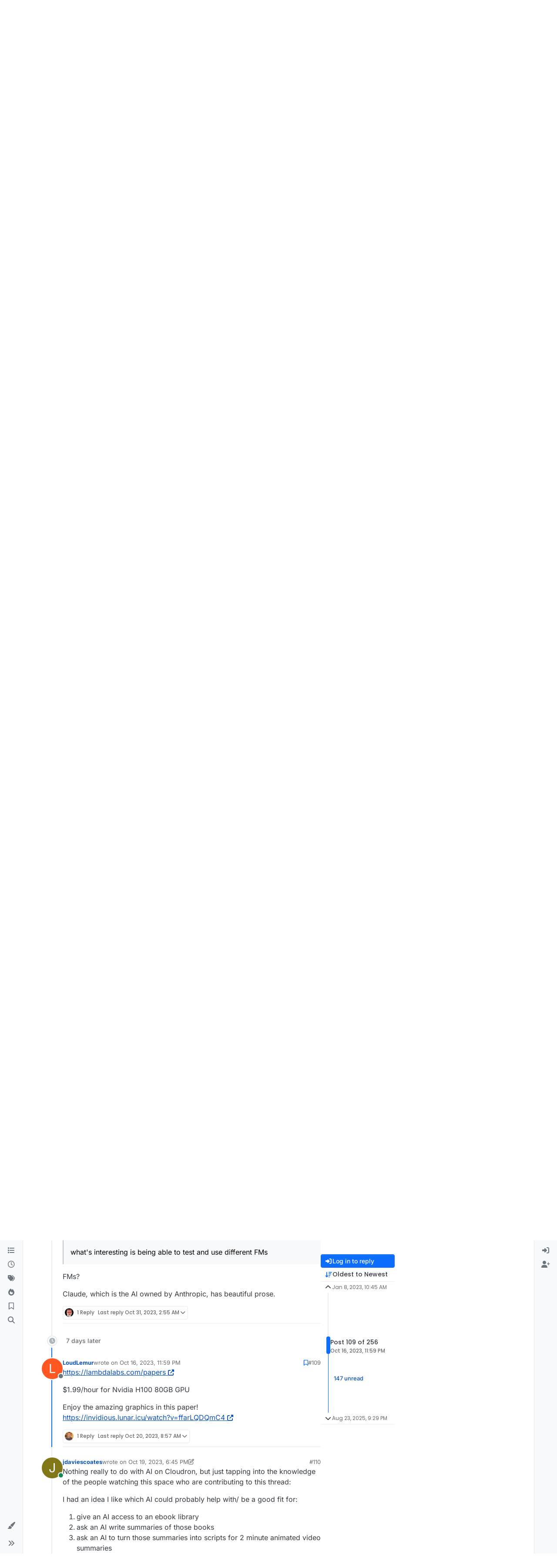

--- FILE ---
content_type: text/html; charset=utf-8
request_url: https://forum.cloudron.io/topic/8390/ai-on-cloudron/109
body_size: 49448
content:
<!DOCTYPE html>
<html lang="en-US" data-dir="ltr" style="direction: ltr;">
<head>
<title>AI on Cloudron | Cloudron Forum</title>
<meta name="viewport" content="width&#x3D;device-width, initial-scale&#x3D;1.0" />
	<meta name="content-type" content="text/html; charset=UTF-8" />
	<meta name="apple-mobile-web-app-capable" content="yes" />
	<meta name="mobile-web-app-capable" content="yes" />
	<meta property="og:site_name" content="Cloudron Forum" />
	<meta name="msapplication-badge" content="frequency=30; polling-uri=https://forum.cloudron.io/sitemap.xml" />
	<meta name="theme-color" content="#ffffff" />
	<meta name="msapplication-square150x150logo" content="/assets/uploads/system/site-logo.png?v=1519431332723" />
	<meta name="title" content="AI on Cloudron" />
	<meta property="og:title" content="AI on Cloudron" />
	<meta property="og:type" content="article" />
	<meta property="article:published_time" content="2023-01-08T10:45:46.085Z" />
	<meta property="article:modified_time" content="2025-08-23T21:29:48.709Z" />
	<meta property="article:section" content="Discuss" />
	<meta name="description" content="https://lambdalabs.com/papers $1.99/hour for Nvidia H100 80GB GPU Enjoy the amazing graphics in this paper! https://invidious.lunar.icu/watch?v&#x3D;ffarLQDQmC4" />
	<meta property="og:description" content="https://lambdalabs.com/papers $1.99/hour for Nvidia H100 80GB GPU Enjoy the amazing graphics in this paper! https://invidious.lunar.icu/watch?v&#x3D;ffarLQDQmC4" />
	<meta property="og:image" content="https://forum.cloudron.io/assets/uploads/system/site-logo.png?v=1519431332723" />
	<meta property="og:image:url" content="https://forum.cloudron.io/assets/uploads/system/site-logo.png?v=1519431332723" />
	<meta property="og:image:width" content="undefined" />
	<meta property="og:image:height" content="undefined" />
	<meta property="og:url" content="https://forum.cloudron.io/topic/8390/ai-on-cloudron/109" />
	
<link rel="stylesheet" type="text/css" href="/assets/client.css?v=5f817671cc1" />
<link rel="icon" type="image/x-icon" href="/assets/uploads/system/favicon.ico?v&#x3D;5f817671cc1" />
	<link rel="manifest" href="/manifest.webmanifest" crossorigin="use-credentials" />
	<link rel="search" type="application/opensearchdescription+xml" title="Cloudron Forum" href="/osd.xml" />
	<link rel="apple-touch-icon" href="/assets/uploads/system/touchicon-orig.png" />
	<link rel="icon" sizes="36x36" href="/assets/uploads/system/touchicon-36.png" />
	<link rel="icon" sizes="48x48" href="/assets/uploads/system/touchicon-48.png" />
	<link rel="icon" sizes="72x72" href="/assets/uploads/system/touchicon-72.png" />
	<link rel="icon" sizes="96x96" href="/assets/uploads/system/touchicon-96.png" />
	<link rel="icon" sizes="144x144" href="/assets/uploads/system/touchicon-144.png" />
	<link rel="icon" sizes="192x192" href="/assets/uploads/system/touchicon-192.png" />
	<link rel="stylesheet" href="https://forum.cloudron.io/assets/plugins/nodebb-plugin-emoji/emoji/styles.css?v&#x3D;5f817671cc1" />
	<link rel="prefetch stylesheet" href="/assets/plugins/nodebb-plugin-markdown/styles/default.css" />
	<link rel="prefetch" href="/assets/language/en-US/markdown.json?v&#x3D;5f817671cc1" />
	<link rel="prefetch" href="/assets/src/modules/composer.js?v&#x3D;5f817671cc1" />
	<link rel="prefetch" href="/assets/src/modules/composer/uploads.js?v&#x3D;5f817671cc1" />
	<link rel="prefetch" href="/assets/src/modules/composer/drafts.js?v&#x3D;5f817671cc1" />
	<link rel="prefetch" href="/assets/src/modules/composer/tags.js?v&#x3D;5f817671cc1" />
	<link rel="prefetch" href="/assets/src/modules/composer/categoryList.js?v&#x3D;5f817671cc1" />
	<link rel="prefetch" href="/assets/src/modules/composer/resize.js?v&#x3D;5f817671cc1" />
	<link rel="prefetch" href="/assets/src/modules/composer/autocomplete.js?v&#x3D;5f817671cc1" />
	<link rel="prefetch" href="/assets/templates/composer.tpl?v&#x3D;5f817671cc1" />
	<link rel="prefetch" href="/assets/language/en-US/topic.json?v&#x3D;5f817671cc1" />
	<link rel="prefetch" href="/assets/language/en-US/modules.json?v&#x3D;5f817671cc1" />
	<link rel="prefetch" href="/assets/language/en-US/tags.json?v&#x3D;5f817671cc1" />
	<link rel="canonical" href="https://forum.cloudron.io/topic/8390/ai-on-cloudron?page=6" />
	<link rel="alternate" type="application/rss+xml" href="/topic/8390.rss" />
	<link rel="up" href="https://forum.cloudron.io/category/2/discuss" />
	<link rel="author" href="https://forum.cloudron.io/user/loudlemur" />
	<link rel="next" href="https://forum.cloudron.io/topic/8390/ai-on-cloudron?page&#x3D;7" />
	<link rel="prev" href="https://forum.cloudron.io/topic/8390/ai-on-cloudron?page&#x3D;5" />
	
<script>
var config = JSON.parse('{"relative_path":"","upload_url":"/assets/uploads","asset_base_url":"/assets","assetBaseUrl":"/assets","siteTitle":"Cloudron Forum","browserTitle":"Cloudron Forum","description":"","keywords":"","brand:logo":"&#x2F;assets&#x2F;uploads&#x2F;system&#x2F;site-logo.png?v=1519431332723","titleLayout":"&#123;pageTitle&#125; | &#123;browserTitle&#125;","showSiteTitle":true,"maintenanceMode":false,"postQueue":1,"minimumTitleLength":3,"maximumTitleLength":255,"minimumPostLength":8,"maximumPostLength":32767,"minimumTagsPerTopic":0,"maximumTagsPerTopic":5,"minimumTagLength":2,"maximumTagLength":15,"undoTimeout":10000,"useOutgoingLinksPage":true,"outgoingLinksWhitelist":"cloudron.io,blog.cloudron.io,docs.cloudron.io,console.cloudron.io","allowGuestHandles":false,"allowTopicsThumbnail":true,"usePagination":false,"disableChat":false,"disableChatMessageEditing":false,"maximumChatMessageLength":1000,"socketioTransports":["polling","websocket"],"socketioOrigins":"https://forum.cloudron.io:*","websocketAddress":"","maxReconnectionAttempts":5,"reconnectionDelay":1500,"topicsPerPage":30,"postsPerPage":60,"maximumFileSize":4096,"theme:id":"nodebb-theme-harmony","theme:src":"","defaultLang":"en-US","userLang":"en-US","loggedIn":false,"uid":-1,"cache-buster":"v=5f817671cc1","topicPostSort":"oldest_to_newest","categoryTopicSort":"recently_replied","csrf_token":false,"searchEnabled":true,"searchDefaultInQuick":"titlesposts","bootswatchSkin":"","composer:showHelpTab":true,"enablePostHistory":true,"timeagoCutoff":30,"timeagoCodes":["af","am","ar","az-short","az","be","bg","bs","ca","cs","cy","da","de-short","de","dv","el","en-short","en","es-short","es","et","eu","fa-short","fa","fi","fr-short","fr","gl","he","hr","hu","hy","id","is","it-short","it","ja","jv","ko","ky","lt","lv","mk","nl","no","pl","pt-br-short","pt-br","pt-short","pt","ro","rs","ru","rw","si","sk","sl","sq","sr","sv","th","tr-short","tr","uk","ur","uz","vi","zh-CN","zh-TW"],"cookies":{"enabled":false,"message":"[[global:cookies.message]]","dismiss":"[[global:cookies.accept]]","link":"[[global:cookies.learn-more]]","link_url":"https:&#x2F;&#x2F;www.cookiesandyou.com"},"thumbs":{"size":512},"emailPrompt":1,"useragent":{"isSafari":false},"fontawesome":{"pro":false,"styles":["solid","brands","regular"],"version":"6.7.2"},"activitypub":{"probe":0},"acpLang":"undefined","topicSearchEnabled":false,"disableCustomUserSkins":false,"defaultBootswatchSkin":"","emojiCustomFirst":false,"markdown":{"highlight":1,"highlightLinesLanguageList":"[]","hljsLanguages":["common"],"theme":"default.css","defaultHighlightLanguage":"","externalMark":true},"composer-default":{},"question-and-answer":{"defaultCid_1":"off","defaultCid_10":"off","defaultCid_100":"off","defaultCid_101":"off","defaultCid_102":"off","defaultCid_103":"off","defaultCid_104":"off","defaultCid_105":"off","defaultCid_106":"off","defaultCid_107":"off","defaultCid_108":"off","defaultCid_109":"off","defaultCid_11":"off","defaultCid_110":"off","defaultCid_111":"off","defaultCid_112":"off","defaultCid_113":"off","defaultCid_114":"off","defaultCid_115":"off","defaultCid_12":"off","defaultCid_13":"off","defaultCid_14":"off","defaultCid_15":"off","defaultCid_16":"off","defaultCid_17":"off","defaultCid_18":"off","defaultCid_19":"off","defaultCid_2":"off","defaultCid_20":"off","defaultCid_21":"off","defaultCid_22":"off","defaultCid_24":"off","defaultCid_25":"off","defaultCid_26":"off","defaultCid_27":"off","defaultCid_28":"off","defaultCid_29":"off","defaultCid_30":"off","defaultCid_31":"off","defaultCid_32":"off","defaultCid_33":"off","defaultCid_34":"off","defaultCid_35":"off","defaultCid_36":"off","defaultCid_37":"off","defaultCid_38":"off","defaultCid_39":"off","defaultCid_4":"on","defaultCid_40":"off","defaultCid_41":"off","defaultCid_42":"off","defaultCid_43":"off","defaultCid_44":"off","defaultCid_45":"off","defaultCid_46":"off","defaultCid_47":"off","defaultCid_48":"off","defaultCid_49":"off","defaultCid_5":"off","defaultCid_50":"off","defaultCid_51":"off","defaultCid_52":"off","defaultCid_53":"off","defaultCid_54":"off","defaultCid_55":"off","defaultCid_56":"off","defaultCid_57":"off","defaultCid_58":"off","defaultCid_59":"off","defaultCid_60":"off","defaultCid_61":"off","defaultCid_62":"off","defaultCid_63":"off","defaultCid_64":"off","defaultCid_65":"off","defaultCid_66":"off","defaultCid_67":"off","defaultCid_68":"off","defaultCid_69":"off","defaultCid_70":"off","defaultCid_71":"off","defaultCid_72":"off","defaultCid_73":"off","defaultCid_74":"off","defaultCid_75":"off","defaultCid_76":"off","defaultCid_77":"off","defaultCid_78":"off","defaultCid_79":"off","defaultCid_80":"off","defaultCid_81":"off","defaultCid_82":"off","defaultCid_83":"off","defaultCid_84":"off","defaultCid_85":"off","defaultCid_86":"off","defaultCid_87":"off","defaultCid_88":"off","defaultCid_89":"off","defaultCid_9":"off","defaultCid_90":"off","defaultCid_91":"off","defaultCid_92":"off","defaultCid_93":"off","defaultCid_94":"off","defaultCid_95":"off","defaultCid_96":"off","defaultCid_97":"off","defaultCid_98":"off","defaultCid_99":"off","forceQuestions":"off","defaultCid_116":"off","defaultCid_117":"off","defaultCid_118":"off","defaultCid_119":"off","defaultCid_120":"off","defaultCid_121":"off","defaultCid_123":"off","defaultCid_124":"off","defaultCid_125":"off","defaultCid_126":"off","defaultCid_127":"off","defaultCid_128":"off","defaultCid_129":"off","defaultCid_130":"off","defaultCid_131":"off","defaultCid_132":"off","defaultCid_133":"off","defaultCid_134":"off","defaultCid_135":"off","defaultCid_136":"off","defaultCid_137":"off","defaultCid_138":"off","defaultCid_139":"off","defaultCid_140":"off","defaultCid_141":"off","defaultCid_142":"off","defaultCid_143":"off","defaultCid_144":"off","defaultCid_145":"off","defaultCid_146":"off","defaultCid_147":"off","defaultCid_148":"off","defaultCid_149":"off","defaultCid_150":"off","defaultCid_151":"off","defaultCid_152":"off","defaultCid_153":"off","defaultCid_154":"off","defaultCid_155":"off","defaultCid_156":"off","defaultCid_157":"off","defaultCid_158":"off","defaultCid_159":"off","defaultCid_160":"off","defaultCid_161":"off","defaultCid_162":"off","defaultCid_163":"off","defaultCid_164":"off","defaultCid_165":"off","defaultCid_166":"off","defaultCid_167":"off","defaultCid_168":"off","defaultCid_169":"off","defaultCid_170":"off","defaultCid_171":"off","defaultCid_172":"off","defaultCid_173":"off","defaultCid_174":"off","defaultCid_175":"off","defaultCid_176":"off","defaultCid_177":"off","defaultCid_178":"off","defaultCid_179":"off","defaultCid_180":"off","defaultCid_181":"off","defaultCid_182":"off","defaultCid_183":"off","defaultCid_184":"off","defaultCid_185":"off","defaultCid_186":"off","defaultCid_187":"off","defaultCid_188":"off","defaultCid_189":"off","defaultCid_190":"off","defaultCid_191":"off","defaultCid_192":"off","defaultCid_193":"off","defaultCid_194":"off","defaultCid_195":"off","defaultCid_196":"off","defaultCid_197":"off","defaultCid_199":"off","defaultCid_200":"off","defaultCid_201":"off","defaultCid_202":"off","defaultCid_203":"off","defaultCid_204":"off","defaultCid_205":"off","defaultCid_206":"off","onlyAdmins":"off","toggleLock":"off","defaultCid_207":"off","defaultCid_208":"off","defaultCid_209":"off"},"2factor":{"hasKey":false},"theme":{"enableQuickReply":true,"enableBreadcrumbs":true,"centerHeaderElements":false,"mobileTopicTeasers":false,"stickyToolbar":true,"topicSidebarTools":true,"topMobilebar":false,"autohideBottombar":true,"openSidebars":false,"chatModals":false},"openDraftsOnPageLoad":false}');
var app = {
user: JSON.parse('{"uid":-1,"username":"Guest","displayname":"Guest","userslug":"","fullname":"Guest","email":"","icon:text":"?","icon:bgColor":"#aaa","groupTitle":"","groupTitleArray":[],"status":"offline","reputation":0,"email:confirmed":false,"unreadData":{"":{},"new":{},"watched":{},"unreplied":{}},"isAdmin":false,"isGlobalMod":false,"isMod":false,"privileges":{"chat":false,"chat:privileged":false,"upload:post:image":false,"upload:post:file":false,"signature":false,"invite":false,"group:create":false,"search:content":false,"search:users":false,"search:tags":false,"view:users":true,"view:tags":true,"view:groups":true,"local:login":false,"ban":false,"mute":false,"view:users:info":false},"blocks":[],"timeagoCode":"en","offline":true,"lastRoomId":null,"isEmailConfirmSent":false}')
};
document.documentElement.style.setProperty('--panel-offset', `0px`);
</script>

<div class="container custom-header">
    <h4>
        Cloudron makes it easy to run web apps like WordPress, Nextcloud, GitLab on your server.
        <a href="https://cloudron.io">Find out more</a> or <a href="https://cloudron.io/get.html">install now</a>.
    </h4>
    <br/> <!-- this one is for mobile -->
</div>
<!--<div class="container announcement">-->
<!--    <h4>-->
<!--        Area for announcements -->
<!--    </h4>-->
<!--</div>-->

<!-- Matomo -->
<script type="text/javascript">
  var _paq = window._paq || [];
  /* tracker methods like "setCustomDimension" should be called before "trackPageView" */
  _paq.push(['trackPageView']);
  _paq.push(['enableLinkTracking']);
  (function() {
    var u="https://analytics.cloudron.io/";
    _paq.push(['setTrackerUrl', u+'matomo.php']);
    _paq.push(['setSiteId', '10']);
    var d=document, g=d.createElement('script'), s=d.getElementsByTagName('script')[0];
    g.type='text/javascript'; g.async=true; g.defer=true; g.src=u+'matomo.js'; s.parentNode.insertBefore(g,s);
  })();
</script>
<!-- End Matomo Code -->




<style>/*
.topic-info .badge,
span[component="topic/labels"] .badge {
  color: gray !important;
  border-color: darkgray !important;
  background-color: white !important;
  box-shadow: 0px 0px 1px gray;
}

span.icon {
    background-color: transparent !important;
}
*/
.custom-header {
  display: none;
  padding-bottom: 20px;
}

/*
.announcement {
  width: 100%;
  padding: 10px;
  color: #31708f;
  background: #d9edf7;
  box-sizing: border-box;
  text-align: center;
  font-size: 12px;
  position: fixed;
  left: 50%;
  transform: translateX(-50%);
  z-index: 100;
}

#panel {
    margin-top: 70px !important;
}
*/</style>

</head>
<body class="page-topic page-topic-8390 page-topic-ai-on-cloudron template-topic page-topic-category-2 page-topic-category-discuss parent-category-2 page-status-200 theme-harmony user-guest skin-noskin">
<a class="visually-hidden-focusable position-absolute top-0 start-0 p-3 m-3 bg-body" style="z-index: 1021;" href="#content">Skip to content</a>

<div class="layout-container d-flex justify-content-between pb-4 pb-md-0">
<nav component="sidebar/left" class=" text-dark bg-light sidebar sidebar-left start-0 border-end vh-100 d-none d-lg-flex flex-column justify-content-between sticky-top">
<ul id="main-nav" class="list-unstyled d-flex flex-column w-100 gap-2 mt-2 overflow-y-auto">


<li class="nav-item mx-2 " title="Categories">
<a class="nav-link navigation-link d-flex gap-2 justify-content-between align-items-center "  href="&#x2F;categories"  aria-label="Categories">
<span class="d-flex gap-2 align-items-center text-nowrap truncate-open">
<span class="position-relative">

<i class="fa fa-fw fa-list" data-content=""></i>
<span component="navigation/count" class="visible-closed position-absolute top-0 start-100 translate-middle badge rounded-1 bg-primary hidden"></span>

</span>
<span class="nav-text small visible-open fw-semibold text-truncate">Categories</span>
</span>
<span component="navigation/count" class="visible-open badge rounded-1 bg-primary hidden"></span>
</a>

</li>



<li class="nav-item mx-2 " title="Recent">
<a class="nav-link navigation-link d-flex gap-2 justify-content-between align-items-center "  href="&#x2F;recent"  aria-label="Recent">
<span class="d-flex gap-2 align-items-center text-nowrap truncate-open">
<span class="position-relative">

<i class="fa fa-fw fa-clock-o" data-content=""></i>
<span component="navigation/count" class="visible-closed position-absolute top-0 start-100 translate-middle badge rounded-1 bg-primary hidden"></span>

</span>
<span class="nav-text small visible-open fw-semibold text-truncate">Recent</span>
</span>
<span component="navigation/count" class="visible-open badge rounded-1 bg-primary hidden"></span>
</a>

</li>



<li class="nav-item mx-2 " title="Tags">
<a class="nav-link navigation-link d-flex gap-2 justify-content-between align-items-center "  href="&#x2F;tags"  aria-label="Tags">
<span class="d-flex gap-2 align-items-center text-nowrap truncate-open">
<span class="position-relative">

<i class="fa fa-fw fa-tags" data-content=""></i>
<span component="navigation/count" class="visible-closed position-absolute top-0 start-100 translate-middle badge rounded-1 bg-primary hidden"></span>

</span>
<span class="nav-text small visible-open fw-semibold text-truncate">Tags</span>
</span>
<span component="navigation/count" class="visible-open badge rounded-1 bg-primary hidden"></span>
</a>

</li>



<li class="nav-item mx-2 " title="Popular">
<a class="nav-link navigation-link d-flex gap-2 justify-content-between align-items-center "  href="&#x2F;popular"  aria-label="Popular">
<span class="d-flex gap-2 align-items-center text-nowrap truncate-open">
<span class="position-relative">

<i class="fa fa-fw fa-fire" data-content=""></i>
<span component="navigation/count" class="visible-closed position-absolute top-0 start-100 translate-middle badge rounded-1 bg-primary hidden"></span>

</span>
<span class="nav-text small visible-open fw-semibold text-truncate">Popular</span>
</span>
<span component="navigation/count" class="visible-open badge rounded-1 bg-primary hidden"></span>
</a>

</li>



<li class="nav-item mx-2 " title="">
<a class="nav-link navigation-link d-flex gap-2 justify-content-between align-items-center "  href="&#x2F;me&#x2F;bookmarks"  aria-label="Bookmarks">
<span class="d-flex gap-2 align-items-center text-nowrap truncate-open">
<span class="position-relative">

<i class="fa fa-fw fa-bookmark-o" data-content=""></i>
<span component="navigation/count" class="visible-closed position-absolute top-0 start-100 translate-middle badge rounded-1 bg-primary hidden"></span>

</span>
<span class="nav-text small visible-open fw-semibold text-truncate">Bookmarks</span>
</span>
<span component="navigation/count" class="visible-open badge rounded-1 bg-primary hidden"></span>
</a>

</li>



<li class="nav-item mx-2 " title="Search">
<a class="nav-link navigation-link d-flex gap-2 justify-content-between align-items-center "  href="&#x2F;search"  aria-label="Search">
<span class="d-flex gap-2 align-items-center text-nowrap truncate-open">
<span class="position-relative">

<i class="fa fa-fw fa-search" data-content=""></i>
<span component="navigation/count" class="visible-closed position-absolute top-0 start-100 translate-middle badge rounded-1 bg-primary hidden"></span>

</span>
<span class="nav-text small visible-open fw-semibold text-truncate">Search</span>
</span>
<span component="navigation/count" class="visible-open badge rounded-1 bg-primary hidden"></span>
</a>

</li>


</ul>
<div class="sidebar-toggle-container align-self-start">

<div class="dropend m-2" component="skinSwitcher" title="Skins">
<a data-bs-toggle="dropdown" href="#" role="button" class="nav-link position-relative" aria-haspopup="true" aria-expanded="false" aria-label="Skins">
<span class="justify-content-between w-100">
<span class="d-flex gap-2 align-items-center text-nowrap truncate-open">
<span>
<i component="skinSwitcher/icon" class="fa fa-fw fa-paintbrush"></i>
</span>
<span class="nav-text small visible-open fw-semibold">Skins</span>
</span>
</span>
</a>
<ul class="dropdown-menu p-1 text-sm overflow-auto p-1" role="menu">
<div class="d-flex">
<div>
<li class="dropdown-header">Light</li>
<div class="d-grid" style="grid-template-columns: 1fr 1fr;">

<li>
<a href="#" class="dropdown-item rounded-1" data-value="brite" role="menuitem">Brite <i class="fa fa-fw fa-check  invisible "></i></a>
</li>

<li>
<a href="#" class="dropdown-item rounded-1" data-value="cerulean" role="menuitem">Cerulean <i class="fa fa-fw fa-check  invisible "></i></a>
</li>

<li>
<a href="#" class="dropdown-item rounded-1" data-value="cosmo" role="menuitem">Cosmo <i class="fa fa-fw fa-check  invisible "></i></a>
</li>

<li>
<a href="#" class="dropdown-item rounded-1" data-value="flatly" role="menuitem">Flatly <i class="fa fa-fw fa-check  invisible "></i></a>
</li>

<li>
<a href="#" class="dropdown-item rounded-1" data-value="journal" role="menuitem">Journal <i class="fa fa-fw fa-check  invisible "></i></a>
</li>

<li>
<a href="#" class="dropdown-item rounded-1" data-value="litera" role="menuitem">Litera <i class="fa fa-fw fa-check  invisible "></i></a>
</li>

<li>
<a href="#" class="dropdown-item rounded-1" data-value="lumen" role="menuitem">Lumen <i class="fa fa-fw fa-check  invisible "></i></a>
</li>

<li>
<a href="#" class="dropdown-item rounded-1" data-value="lux" role="menuitem">Lux <i class="fa fa-fw fa-check  invisible "></i></a>
</li>

<li>
<a href="#" class="dropdown-item rounded-1" data-value="materia" role="menuitem">Materia <i class="fa fa-fw fa-check  invisible "></i></a>
</li>

<li>
<a href="#" class="dropdown-item rounded-1" data-value="minty" role="menuitem">Minty <i class="fa fa-fw fa-check  invisible "></i></a>
</li>

<li>
<a href="#" class="dropdown-item rounded-1" data-value="morph" role="menuitem">Morph <i class="fa fa-fw fa-check  invisible "></i></a>
</li>

<li>
<a href="#" class="dropdown-item rounded-1" data-value="pulse" role="menuitem">Pulse <i class="fa fa-fw fa-check  invisible "></i></a>
</li>

<li>
<a href="#" class="dropdown-item rounded-1" data-value="sandstone" role="menuitem">Sandstone <i class="fa fa-fw fa-check  invisible "></i></a>
</li>

<li>
<a href="#" class="dropdown-item rounded-1" data-value="simplex" role="menuitem">Simplex <i class="fa fa-fw fa-check  invisible "></i></a>
</li>

<li>
<a href="#" class="dropdown-item rounded-1" data-value="sketchy" role="menuitem">Sketchy <i class="fa fa-fw fa-check  invisible "></i></a>
</li>

<li>
<a href="#" class="dropdown-item rounded-1" data-value="spacelab" role="menuitem">Spacelab <i class="fa fa-fw fa-check  invisible "></i></a>
</li>

<li>
<a href="#" class="dropdown-item rounded-1" data-value="united" role="menuitem">United <i class="fa fa-fw fa-check  invisible "></i></a>
</li>

<li>
<a href="#" class="dropdown-item rounded-1" data-value="yeti" role="menuitem">Yeti <i class="fa fa-fw fa-check  invisible "></i></a>
</li>

<li>
<a href="#" class="dropdown-item rounded-1" data-value="zephyr" role="menuitem">Zephyr <i class="fa fa-fw fa-check  invisible "></i></a>
</li>

</div>
</div>
<div>
<li class="dropdown-header">Dark</li>

<li>
<a href="#" class="dropdown-item rounded-1" data-value="cyborg" role="menuitem">Cyborg <i class="fa fa-fw fa-check  invisible "></i></a>
</li>

<li>
<a href="#" class="dropdown-item rounded-1" data-value="darkly" role="menuitem">Darkly <i class="fa fa-fw fa-check  invisible "></i></a>
</li>

<li>
<a href="#" class="dropdown-item rounded-1" data-value="quartz" role="menuitem">Quartz <i class="fa fa-fw fa-check  invisible "></i></a>
</li>

<li>
<a href="#" class="dropdown-item rounded-1" data-value="slate" role="menuitem">Slate <i class="fa fa-fw fa-check  invisible "></i></a>
</li>

<li>
<a href="#" class="dropdown-item rounded-1" data-value="solar" role="menuitem">Solar <i class="fa fa-fw fa-check  invisible "></i></a>
</li>

<li>
<a href="#" class="dropdown-item rounded-1" data-value="superhero" role="menuitem">Superhero <i class="fa fa-fw fa-check  invisible "></i></a>
</li>

<li>
<a href="#" class="dropdown-item rounded-1" data-value="vapor" role="menuitem">Vapor <i class="fa fa-fw fa-check  invisible "></i></a>
</li>

</div>
</div>
<hr class="my-1"/>
<div class="d-grid" style="grid-template-columns: 1fr 1fr;">

<li>
<a href="#" class="dropdown-item rounded-1" data-value="" role="menuitem">Default (No Skin) <i class="fa fa-fw fa-check "></i></a>
</li>

<li>
<a href="#" class="dropdown-item rounded-1" data-value="noskin" role="menuitem">No Skin <i class="fa fa-fw fa-check  invisible "></i></a>
</li>


</div>
</ul>
</div>

<div class="sidebar-toggle m-2 d-none d-lg-block">
<a href="#" role="button" component="sidebar/toggle" class="nav-link d-flex gap-2 align-items-center p-2 pointer w-100 text-nowrap" title="Expand" aria-label="Sidebar Toggle">
<i class="fa fa-fw fa-angles-right"></i>
<i class="fa fa-fw fa-angles-left"></i>
<span class="nav-text visible-open fw-semibold small lh-1">Collapse</span>
</a>
</div>
</div>
</nav>
<main id="panel" class="d-flex flex-column gap-3 flex-grow-1 mt-3" style="min-width: 0;">

<div class="container-lg px-md-4 brand-container">
<div class="col-12 d-flex border-bottom pb-3 ">

<div component="brand/wrapper" class="d-flex align-items-center gap-3 p-2 rounded-1 align-content-stretch ">

<a component="brand/anchor" href="/" title="Brand Logo">
<img component="brand/logo" alt="Brand Logo" class="" src="/assets/uploads/system/site-logo.png?v=1519431332723?v=5f817671cc1" />
</a>


<a component="siteTitle" class="text-truncate align-self-stretch align-items-center d-flex" href="/">
<h1 class="fs-6 fw-bold text-body mb-0">Cloudron Forum</h1>
</a>

</div>


<div data-widget-area="brand-header" class="flex-fill gap-3 p-2 align-self-center">

<div style="text-align: right;"><a href="https://www.cloudron.io/store/index.html" target="_blank">Apps</a> | <a href="https://my.demo.cloudron.io" target="_blank">Demo</a> | <a href="https://docs.cloudron.io/" target="_blank">Docs</a> | <a href="https://www.cloudron.io/get.html" target="_blank">Install</a></div>

</div>

</div>
</div>

<div class="container-lg px-md-4 d-flex flex-column gap-3 h-100 mb-5 mb-lg-0" id="content">
<noscript>
<div class="alert alert-danger">
<p>
Your browser does not seem to support JavaScript. As a result, your viewing experience will be diminished, and you have been placed in <strong>read-only mode</strong>.
</p>
<p>
Please download a browser that supports JavaScript, or enable it if it's disabled (i.e. NoScript).
</p>
</div>
</noscript>
<script type="application/ld+json">{
"@context": "https://schema.org",
"@type": "BreadcrumbList",
"itemListElement": [{
"@type": "ListItem",
"position": 1,
"name": "Cloudron Forum",
"item": "https://forum.cloudron.io"
}
,{
"@type": "ListItem",
"position": 2,
"name": "Discuss"
,"item": "https://forum.cloudron.io/category/2/discuss"
},{
"@type": "ListItem",
"position": 3,
"name": "AI on Cloudron"

}
]}</script>


<ol class="breadcrumb mb-0 " itemscope="itemscope" itemprop="breadcrumb" itemtype="http://schema.org/BreadcrumbList">

<li itemscope="itemscope" itemprop="itemListElement" itemtype="http://schema.org/ListItem" class="breadcrumb-item ">
<meta itemprop="position" content="1" />
<a href="https://forum.cloudron.io" itemprop="item">
<span class="fw-semibold" itemprop="name">Cloudron Forum</span>
</a>
</li>

<li itemscope="itemscope" itemprop="itemListElement" itemtype="http://schema.org/ListItem" class="breadcrumb-item ">
<meta itemprop="position" content="2" />
<a href="https://forum.cloudron.io/category/2/discuss" itemprop="item">
<span class="fw-semibold" itemprop="name">Discuss</span>
</a>
</li>

<li component="breadcrumb/current" itemscope="itemscope" itemprop="itemListElement" itemtype="http://schema.org/ListItem" class="breadcrumb-item active">
<meta itemprop="position" content="3" />

<span class="fw-semibold" itemprop="name">AI on Cloudron</span>

</li>

</ol>



<div data-widget-area="header">

<script async src="https://media.ethicalads.io/media/client/ethicalads.min.js"></script>

<!-- Show a text ad -->
<div data-ea-publisher="cloudronio" data-ea-type="text"></div>

</div>

<div class="flex-fill" itemid="/topic/8390/ai-on-cloudron/109" itemscope itemtype="https://schema.org/DiscussionForumPosting">
<meta itemprop="headline" content="AI on Cloudron">
<meta itemprop="text" content="AI on Cloudron">
<meta itemprop="url" content="/topic/8390/ai-on-cloudron/109">
<meta itemprop="datePublished" content="2023-01-08T10:45:46.085Z">
<meta itemprop="dateModified" content="2025-08-23T21:29:48.709Z">
<div itemprop="author" itemscope itemtype="https://schema.org/Person">
<meta itemprop="name" content="LoudLemur">
<meta itemprop="url" content="/user/loudlemur">
</div>
<div class="d-flex flex-column gap-3">
<div class="d-flex gap-2 flex-wrap">
<div class="d-flex flex-column gap-3 flex-1">
<h1 component="post/header" class="tracking-tight fw-semibold fs-3 mb-0 text-break ">
<span class="topic-title" component="topic/title">AI on Cloudron</span>
</h1>
<div class="topic-info d-flex gap-2 align-items-center flex-wrap ">
<span component="topic/labels" class="d-flex gap-2 hidden">
<span component="topic/scheduled" class="badge badge border border-gray-300 text-body hidden">
<i class="fa fa-clock-o"></i> Scheduled
</span>
<span component="topic/pinned" class="badge badge border border-gray-300 text-body hidden">
<i class="fa fa-thumb-tack"></i> Pinned
</span>
<span component="topic/locked" class="badge badge border border-gray-300 text-body hidden">
<i class="fa fa-lock"></i> Locked
</span>
<a component="topic/moved" href="/category/" class="badge badge border border-gray-300 text-body text-decoration-none hidden">
<i class="fa fa-arrow-circle-right"></i> Moved
</a>

</span>
<a href="/category/2/discuss" class="badge px-1 text-truncate text-decoration-none border" style="color: #ffffff;background-color: #59b3d0;border-color: #59b3d0!important; max-width: 70vw;">
			<i class="fa fa-fw fa-comments-o"></i>
			Discuss
		</a>
<div data-tid="8390" component="topic/tags" class="lh-1 tags tag-list d-flex flex-wrap hidden-xs hidden-empty gap-2"><a href="/tags/a.i"><span class="badge border border-gray-300 text-xs tag tag-class-a.i" data-tag="a.i">a.i</span></a></div>
<div class="d-flex gap-2"><span class="badge text-body border border-gray-300 stats text-xs">
<i class="fa-regular fa-fw fa-message visible-xs-inline" title="Posts"></i>
<span component="topic/post-count" title="256" class="fw-bold">256</span>
<span class="hidden-xs text-lowercase fw-normal">Posts</span>
</span>
<span class="badge text-body border border-gray-300 stats text-xs">
<i class="fa fa-fw fa-user visible-xs-inline" title="Posters"></i>
<span title="17" class="fw-bold">17</span>
<span class="hidden-xs text-lowercase fw-normal">Posters</span>
</span>
<span class="badge text-body border border-gray-300 stats text-xs">
<i class="fa fa-fw fa-eye visible-xs-inline" title="Views"></i>
<span class="fw-bold" title="176966">177.0k</span>
<span class="hidden-xs text-lowercase fw-normal">Views</span>
</span>

<span class="badge text-body border border-gray-300 stats text-xs">
<i class="fa fa-fw fa-bell-o visible-xs-inline" title="Watching"></i>
<span class="fw-bold" title="176966">21</span>
<span class="hidden-xs text-lowercase fw-normal">Watching</span>
</span>
</div>
</div>
</div>
<div class="d-flex flex-wrap gap-2 align-items-start mt-2 hidden-empty" component="topic/thumb/list"></div>
</div>
<div class="row mb-4 mb-lg-0">
<div class="topic col-lg-9 col-sm-12">
<div class="sticky-tools d-block d-lg-none" style="top: 0;">
<nav class="d-flex flex-nowrap my-2 p-0 border-0 rounded topic-main-buttons">
<div class="d-flex flex-row p-2 text-bg-light border rounded w-100 align-items-center">
<div class="d-flex me-auto mb-0 gap-2 align-items-center flex-wrap">


<div class="btn-group bottom-sheet" component="thread/sort">
<button class="btn btn-ghost btn-sm ff-secondary d-flex gap-2 align-items-center dropdown-toggle text-truncate" data-bs-toggle="dropdown" aria-haspopup="true" aria-expanded="false" aria-label="Post sort option, Oldest to Newest">
<i class="fa fa-fw fa-arrow-down-wide-short text-primary"></i>
<span class="d-none d-md-inline fw-semibold text-truncate text-nowrap">Oldest to Newest</span>
</button>
<ul class="dropdown-menu p-1 text-sm" role="menu">
<li>
<a class="dropdown-item rounded-1 d-flex align-items-center gap-2" href="#" class="oldest_to_newest" data-sort="oldest_to_newest" role="menuitem">
<span class="flex-grow-1">Oldest to Newest</span>
<i class="flex-shrink-0 fa fa-fw text-secondary"></i>
</a>
</li>
<li>
<a class="dropdown-item rounded-1 d-flex align-items-center gap-2" href="#" class="newest_to_oldest" data-sort="newest_to_oldest" role="menuitem">
<span class="flex-grow-1">Newest to Oldest</span>
<i class="flex-shrink-0 fa fa-fw text-secondary"></i>
</a>
</li>
<li>
<a class="dropdown-item rounded-1 d-flex align-items-center gap-2" href="#" class="most_votes" data-sort="most_votes" role="menuitem">
<span class="flex-grow-1">Most Votes</span>
<i class="flex-shrink-0 fa fa-fw text-secondary"></i>
</a>
</li>
</ul>
</div>


<a class="btn btn-ghost btn-sm d-none d-lg-flex align-items-center align-self-stretch" target="_blank" href="/topic/8390.rss" title="RSS Feed"><i class="fa fa-rss text-primary"></i></a>

</div>
<div component="topic/reply/container" class="btn-group hidden">
<a href="/compose?tid=8390" class="d-flex  gap-2 align-items-center btn btn-sm btn-primary fw-semibold" component="topic/reply" data-ajaxify="false" role="button"><i class="fa fa-fw fa-reply "></i><span class="d-none d-md-block text-truncate text-nowrap">Reply</span></a>
<button type="button" class="btn btn-sm btn-primary dropdown-toggle flex-0" data-bs-toggle="dropdown" aria-haspopup="true" aria-expanded="false" aria-label="Reply options">
<span class="caret"></span>
</button>
<ul class="dropdown-menu dropdown-menu-end p-1 text-sm" role="menu">
<li><a class="dropdown-item rounded-1" href="#" component="topic/reply-as-topic" role="menuitem">Reply as topic</a></li>
</ul>
</div>


<a component="topic/reply/guest" href="/login" class="d-flex gap-2 align-items-center fw-semibold btn btn-sm btn-primary"><i class="fa fa-fw fa-sign-in "></i><span>Log in to reply</span></a>


</div>
</nav>
</div>



<div component="topic/deleted/message" class="alert alert-warning d-flex justify-content-between flex-wrap hidden">
<span>This topic has been deleted. Only users with topic management privileges can see it.</span>
<span>

</span>
</div>

<div class="d-flex gap-0 gap-lg-5">
<div class="posts-container" style="min-width: 0;">
<ul component="topic" class="posts timeline list-unstyled p-0 py-3" style="min-width: 0;" data-tid="8390" data-cid="2">

<li component="post" class="pt-4   " data-index="99" data-pid="74693" data-uid="6726" data-timestamp="1696423497032" data-username="marcusquinn" data-userslug="marcusquinn" itemprop="comment" itemtype="http://schema.org/Comment" itemscope>
<a component="post/anchor" data-index="99" id="100"></a>
<meta itemprop="datePublished" content="2023-10-04T12:44:57.032Z">



<div component="post/parent" data-collapsed="true" data-parent-pid="74686" data-uid="17952" class="btn btn-ghost btn-sm d-flex gap-2 text-start flex-row mb-2" style="font-size: 13px;">
<div class="d-flex gap-2 text-nowrap">
<div class="d-flex flex-nowrap gap-1 align-items-center">
<a href="/user/loudlemur" class="text-decoration-none lh-1"><span title="LoudLemur" data-uid="17952" class="avatar not-responsive align-middle avatar-rounded" component="avatar/icon" style="--avatar-size: 16px; background-color: #ff5722">L</span></a>
<a class="fw-semibold text-truncate" style="max-width: 150px;" href="/user/loudlemur">LoudLemur</a>
</div>
<a href="/post/74686" class="text-muted timeago text-nowrap hidden" title="2023-10-04T11:39:49.078Z"></a>
</div>
<div component="post/parent/content" class="text-muted line-clamp-1 text-break w-100"><p dir="auto">Chroma <a href="https://www.trychroma.com/" target="_blank" rel="noopener noreferrer nofollow ugc">https://www.trychroma.com/</a></p>
<p dir="auto">"the AI-native open-source embedding database"</p>
<p dir="auto">What do you do with it? For example, throw in your medical books and query it with an AI.</p>
<p dir="auto">Apache 2.0<br />
Has Docker<br />
They hope to have hosting soon.</p>
<p dir="auto">I hope somebody who likes database tech might have a look at this.</p>
<p dir="auto"><a href="https://github.com/chroma-core/chroma" target="_blank" rel="noopener noreferrer nofollow ugc">https://github.com/chroma-core/chroma</a><br />
<a href="https://www.trychroma.com/" target="_blank" rel="noopener noreferrer nofollow ugc">https://www.trychroma.com/</a></p>
</div>
</div>

<div class="d-flex align-items-start gap-3 post-container-parent">
<div class="bg-body d-none d-sm-block rounded-circle" style="outline: 2px solid var(--bs-body-bg);">
<a class="d-inline-block position-relative text-decoration-none" href="/user/marcusquinn" aria-label="Profile page for user marcusquinn">
<img title="marcusquinn" data-uid="6726" class="avatar  avatar-rounded" alt="marcusquinn" loading="lazy" component="user/picture" src="/assets/uploads/profile/uid-6726/6726-profileavatar-1731068732326.jpeg" style="--avatar-size: 48px;" onError="this.remove()" itemprop="image" /><span title="marcusquinn" data-uid="6726" class="avatar  avatar-rounded" component="user/picture" style="--avatar-size: 48px; background-color: #9c27b0">M</span>

<span component="user/status" class="position-absolute top-100 start-100 border border-white border-2 rounded-circle status offline"><span class="visually-hidden">Offline</span></span>

</a>
</div>
<div class="post-container d-flex gap-2 flex-grow-1 flex-column w-100" style="min-width:0;">
<div class="d-flex align-items-start justify-content-between gap-1 flex-nowrap w-100 post-header" itemprop="author" itemscope itemtype="https://schema.org/Person">
<div class="d-flex gap-1 flex-wrap align-items-center text-truncate">
<meta itemprop="name" content="marcusquinn">
<meta itemprop="url" content="/user/marcusquinn">
<div class="d-flex flex-nowrap gap-1 align-items-center text-truncate">
<div class="bg-body d-sm-none">
<a class="d-inline-block position-relative text-decoration-none" href="/user/marcusquinn">
<img title="marcusquinn" data-uid="6726" class="avatar  avatar-rounded" alt="marcusquinn" loading="lazy" component="user/picture" src="/assets/uploads/profile/uid-6726/6726-profileavatar-1731068732326.jpeg" style="--avatar-size: 20px;" onError="this.remove()" itemprop="image" /><span title="marcusquinn" data-uid="6726" class="avatar  avatar-rounded" component="user/picture" style="--avatar-size: 20px; background-color: #9c27b0">M</span>

<span component="user/status" class="position-absolute top-100 start-100 border border-white border-2 rounded-circle status offline"><span class="visually-hidden">Offline</span></span>

</a>
</div>
<a class="fw-bold text-nowrap text-truncate" href="/user/marcusquinn" data-username="marcusquinn" data-uid="6726">marcusquinn</a>
</div>


<div class="d-flex gap-1 align-items-center">
<span class="text-muted">wrote on <a href="/post/74693" class="timeago text-muted" title="2023-10-04T12:44:57.032Z"></a></span>
<i component="post/edit-indicator" class="fa fa-edit text-muted edit-icon hidden" title="Edited Invalid Date"></i>
<span data-editor="" component="post/editor" class="visually-hidden">last edited by  <span class="timeago" title="Invalid Date"></span></span>
</div>

</div>
<div class="d-flex align-items-center gap-1 justify-content-end">
<span class="bookmarked opacity-0 text-primary"><i class="fa fa-bookmark-o"></i></span>
<a href="/post/74693" class="post-index text-muted d-none d-md-inline">#100</a>
</div>
</div>
<div class="content text-break" component="post/content" itemprop="text">
<p dir="auto"><a class="plugin-mentions-user plugin-mentions-a" href="/user/loudlemur">@<bdi>LoudLemur</bdi></a> Chroma post here: <a href="https://forum.cloudron.io/topic/9078/chroma-open-source-vector-database-for-ai-long-term-memory-and-local-data-alternative-to-pinecone">https://forum.cloudron.io/topic/9078/chroma-open-source-vector-database-for-ai-long-term-memory-and-local-data-alternative-to-pinecone</a></p>

</div>
<div component="post/footer" class="post-footer border-bottom pb-2">

<div component="post/signature" data-uid="6726" class="text-xs text-muted mt-2"><p dir="auto">Web Design &amp; Development: https://www.evergreen.je<br />
Technology &amp; Apps: https://www.marcusquinn.com</p>
</div>

<div class="d-flex flex-wrap-reverse gap-2 justify-content-end">

<a component="post/reply-count" data-target-component="post/replies/container" href="#" class="d-flex gap-2 align-items-center btn btn-ghost ff-secondary border rounded-1 p-1 text-muted text-decoration-none text-xs hidden">
<span component="post/reply-count/avatars" class="d-flex gap-1 ">


</span>
<span class="ms-2 replies-count fw-semibold text-nowrap" component="post/reply-count/text" data-replies="0">1 Reply</span>
<span class="ms-2 replies-last hidden-xs fw-semibold">Last reply <span class="timeago" title=""></span></span>
<i class="fa fa-fw fa-chevron-down" component="post/replies/open"></i>
</a>

<div component="post/actions" class="d-flex flex-grow-1 align-items-center justify-content-end gap-1 post-tools">
<!-- This partial intentionally left blank; overwritten by nodebb-plugin-reactions -->
<a component="post/reply" href="#" class="btn btn-ghost btn-sm hidden" title="Reply"><i class="fa fa-fw fa-reply text-primary"></i></a>
<a component="post/quote" href="#" class="btn btn-ghost btn-sm hidden" title="Quote"><i class="fa fa-fw fa-quote-right text-primary"></i></a>


<div class="d-flex votes align-items-center">
<a component="post/upvote" href="#" class="btn btn-ghost btn-sm" title="Upvote post">
<i class="fa fa-fw fa-chevron-up text-primary"></i>
</a>
<meta itemprop="upvoteCount" content="0">
<meta itemprop="downvoteCount" content="0">
<a href="#" class="px-2 mx-1 btn btn-ghost btn-sm" component="post/vote-count" data-votes="0" title="Voters">0</a>

</div>

<span component="post/tools" class="dropdown bottom-sheet hidden">
<a class="btn btn-ghost btn-sm ff-secondary dropdown-toggle" href="#" data-bs-toggle="dropdown" aria-haspopup="true" aria-expanded="false" aria-label="Post tools"><i class="fa fa-fw fa-ellipsis-v text-primary"></i></a>
<ul class="dropdown-menu dropdown-menu-end p-1 text-sm" role="menu"></ul>
</span>
</div>
</div>
<div component="post/replies/container" class="my-2 col-11 border rounded-1 p-3 hidden-empty"></div>
</div>
</div>
</div>

</li>




<li component="post" class="pt-4   " data-index="100" data-pid="74734" data-uid="9566" data-timestamp="1696473443719" data-username="robi" data-userslug="robi" itemprop="comment" itemtype="http://schema.org/Comment" itemscope>
<a component="post/anchor" data-index="100" id="101"></a>
<meta itemprop="datePublished" content="2023-10-05T02:37:23.719Z">

<meta itemprop="dateModified" content="2023-10-05T02:51:24.544Z">



<div component="post/parent" data-collapsed="true" data-parent-pid="74689" data-uid="17952" class="btn btn-ghost btn-sm d-flex gap-2 text-start flex-row mb-2" style="font-size: 13px;">
<div class="d-flex gap-2 text-nowrap">
<div class="d-flex flex-nowrap gap-1 align-items-center">
<a href="/user/loudlemur" class="text-decoration-none lh-1"><span title="LoudLemur" data-uid="17952" class="avatar not-responsive align-middle avatar-rounded" component="avatar/icon" style="--avatar-size: 16px; background-color: #ff5722">L</span></a>
<a class="fw-semibold text-truncate" style="max-width: 150px;" href="/user/loudlemur">LoudLemur</a>
</div>
<a href="/post/74689" class="text-muted timeago text-nowrap hidden" title="2023-10-04T11:56:46.308Z"></a>
</div>
<div component="post/parent/content" class="text-muted line-clamp-1 text-break w-100"><p dir="auto"><a href="http://Ollama.ai" target="_blank" rel="noopener noreferrer nofollow ugc">Ollama.ai</a><br />
Download and run language models locally:<br />
<a href="https://www.ollama.ai/" target="_blank" rel="noopener noreferrer nofollow ugc">https://www.ollama.ai/</a></p>
<p dir="auto">You can see a video here where somebody integrated an AI into their editor using Ollama:<br />
<a href="https://yt.artemislena.eu/watch?v=FIZt7MinpMY&amp;si=fLRMYyhss0hOO1ZQ&amp;quality=dash" target="_blank" rel="noopener noreferrer nofollow ugc">https://yt.artemislena.eu/watch?v=FIZt7MinpMY&amp;si=fLRMYyhss0hOO1ZQ&amp;quality=dash</a></p>
</div>
</div>

<div class="d-flex align-items-start gap-3 post-container-parent">
<div class="bg-body d-none d-sm-block rounded-circle" style="outline: 2px solid var(--bs-body-bg);">
<a class="d-inline-block position-relative text-decoration-none" href="/user/robi" aria-label="Profile page for user robi">
<img title="robi" data-uid="9566" class="avatar  avatar-rounded" alt="robi" loading="lazy" component="user/picture" src="/assets/uploads/profile/uid-9566/9566-profileavatar.jpeg" style="--avatar-size: 48px;" onError="this.remove()" itemprop="image" /><span title="robi" data-uid="9566" class="avatar  avatar-rounded" component="user/picture" style="--avatar-size: 48px; background-color: #33691e">R</span>

<span component="user/status" class="position-absolute top-100 start-100 border border-white border-2 rounded-circle status offline"><span class="visually-hidden">Offline</span></span>

</a>
</div>
<div class="post-container d-flex gap-2 flex-grow-1 flex-column w-100" style="min-width:0;">
<div class="d-flex align-items-start justify-content-between gap-1 flex-nowrap w-100 post-header" itemprop="author" itemscope itemtype="https://schema.org/Person">
<div class="d-flex gap-1 flex-wrap align-items-center text-truncate">
<meta itemprop="name" content="robi">
<meta itemprop="url" content="/user/robi">
<div class="d-flex flex-nowrap gap-1 align-items-center text-truncate">
<div class="bg-body d-sm-none">
<a class="d-inline-block position-relative text-decoration-none" href="/user/robi">
<img title="robi" data-uid="9566" class="avatar  avatar-rounded" alt="robi" loading="lazy" component="user/picture" src="/assets/uploads/profile/uid-9566/9566-profileavatar.jpeg" style="--avatar-size: 20px;" onError="this.remove()" itemprop="image" /><span title="robi" data-uid="9566" class="avatar  avatar-rounded" component="user/picture" style="--avatar-size: 20px; background-color: #33691e">R</span>

<span component="user/status" class="position-absolute top-100 start-100 border border-white border-2 rounded-circle status offline"><span class="visually-hidden">Offline</span></span>

</a>
</div>
<a class="fw-bold text-nowrap text-truncate" href="/user/robi" data-username="robi" data-uid="9566">robi</a>
</div>


<div class="d-flex gap-1 align-items-center">
<span class="text-muted">wrote on <a href="/post/74734" class="timeago text-muted" title="2023-10-05T02:37:23.719Z"></a></span>
<i component="post/edit-indicator" class="fa fa-edit text-muted edit-icon " title="Edited 10/5/23, 2:51 AM"></i>
<span data-editor="robi" component="post/editor" class="visually-hidden">last edited by robi <span class="timeago" title="10/5/23&#44; 2:51 AM"></span></span>
</div>

</div>
<div class="d-flex align-items-center gap-1 justify-content-end">
<span class="bookmarked opacity-0 text-primary"><i class="fa fa-bookmark-o"></i></span>
<a href="/post/74734" class="post-index text-muted d-none d-md-inline">#101</a>
</div>
</div>
<div class="content text-break" component="post/content" itemprop="text">
<p dir="auto"><a class="plugin-mentions-user plugin-mentions-a" href="/user/loudlemur">@<bdi>LoudLemur</bdi></a> et'all</p>
<p dir="auto">I've got ollama working in the <a href="https://my.demo.cloudron.io/#/app/102c8be3-aee6-4866-a917-2b443d3728b6/display" target="_blank" rel="noopener noreferrer nofollow ugc">LAMP app</a> on the Demo server (if it's still there)</p>
<p dir="auto">Use the terminal to run <a href="http://llama2.sh" target="_blank" rel="noopener noreferrer nofollow ugc">llama2.sh</a> or <a href="http://llama2uncesored.sh" target="_blank" rel="noopener noreferrer nofollow ugc">llama2uncesored.sh</a> and see how it runs.</p>
<p dir="auto">There may be a <a href="https://github.com/ollama-interface/Ollama-Gui" target="_blank" rel="noopener noreferrer nofollow ugc">web</a>/desktop client for it too.</p>

</div>
<div component="post/footer" class="post-footer border-bottom pb-2">

<div component="post/signature" data-uid="9566" class="text-xs text-muted mt-2"><p dir="auto"><a href="https://c1st.toldyouso.com" target="_blank" rel="noopener noreferrer nofollow ugc">Conscious tech</a></p>
</div>

<div class="d-flex flex-wrap-reverse gap-2 justify-content-between">

<a component="post/reply-count" data-target-component="post/replies/container" href="#" class="d-flex gap-2 align-items-center btn btn-ghost ff-secondary border rounded-1 p-1 text-muted text-decoration-none text-xs hidden">
<span component="post/reply-count/avatars" class="d-flex gap-1 ">

<span><span title="LoudLemur" data-uid="17952" class="avatar avatar-tooltip avatar-rounded" component="avatar/icon" style="--avatar-size: 20px; background-color: #ff5722">L</span></span>


</span>
<span class="ms-2 replies-count fw-semibold text-nowrap" component="post/reply-count/text" data-replies="1">1 Reply</span>
<span class="ms-2 replies-last hidden-xs fw-semibold">Last reply <span class="timeago" title="2023-10-05T05:00:39.623Z"></span></span>
<i class="fa fa-fw fa-chevron-down" component="post/replies/open"></i>
</a>

<div component="post/actions" class="d-flex flex-grow-1 align-items-center justify-content-end gap-1 post-tools">
<!-- This partial intentionally left blank; overwritten by nodebb-plugin-reactions -->
<a component="post/reply" href="#" class="btn btn-ghost btn-sm hidden" title="Reply"><i class="fa fa-fw fa-reply text-primary"></i></a>
<a component="post/quote" href="#" class="btn btn-ghost btn-sm hidden" title="Quote"><i class="fa fa-fw fa-quote-right text-primary"></i></a>


<div class="d-flex votes align-items-center">
<a component="post/upvote" href="#" class="btn btn-ghost btn-sm" title="Upvote post">
<i class="fa fa-fw fa-chevron-up text-primary"></i>
</a>
<meta itemprop="upvoteCount" content="4">
<meta itemprop="downvoteCount" content="0">
<a href="#" class="px-2 mx-1 btn btn-ghost btn-sm" component="post/vote-count" data-votes="4" title="Voters">4</a>

</div>

<span component="post/tools" class="dropdown bottom-sheet hidden">
<a class="btn btn-ghost btn-sm ff-secondary dropdown-toggle" href="#" data-bs-toggle="dropdown" aria-haspopup="true" aria-expanded="false" aria-label="Post tools"><i class="fa fa-fw fa-ellipsis-v text-primary"></i></a>
<ul class="dropdown-menu dropdown-menu-end p-1 text-sm" role="menu"></ul>
</span>
</div>
</div>
<div component="post/replies/container" class="my-2 col-11 border rounded-1 p-3 hidden-empty"></div>
</div>
</div>
</div>

</li>




<li component="post" class="pt-4   topic-owner-post" data-index="101" data-pid="74752" data-uid="17952" data-timestamp="1696482039623" data-username="LoudLemur" data-userslug="loudlemur" itemprop="comment" itemtype="http://schema.org/Comment" itemscope>
<a component="post/anchor" data-index="101" id="102"></a>
<meta itemprop="datePublished" content="2023-10-05T05:00:39.623Z">

<meta itemprop="dateModified" content="2023-10-05T05:03:21.607Z">



<div component="post/parent" data-collapsed="true" data-parent-pid="74734" data-uid="9566" class="btn btn-ghost btn-sm d-flex gap-2 text-start flex-row mb-2" style="font-size: 13px;">
<div class="d-flex gap-2 text-nowrap">
<div class="d-flex flex-nowrap gap-1 align-items-center">
<a href="/user/robi" class="text-decoration-none lh-1"><img title="robi" data-uid="9566" class="avatar not-responsive align-middle avatar-rounded" alt="robi" loading="lazy" component="avatar/picture" src="/assets/uploads/profile/uid-9566/9566-profileavatar.jpeg" style="--avatar-size: 16px;" onError="this.remove()" itemprop="image" /><span title="robi" data-uid="9566" class="avatar not-responsive align-middle avatar-rounded" component="avatar/icon" style="--avatar-size: 16px; background-color: #33691e">R</span></a>
<a class="fw-semibold text-truncate" style="max-width: 150px;" href="/user/robi">robi</a>
</div>
<a href="/post/74734" class="text-muted timeago text-nowrap hidden" title="2023-10-05T02:37:23.719Z"></a>
</div>
<div component="post/parent/content" class="text-muted line-clamp-1 text-break w-100"><p dir="auto"><a class="plugin-mentions-user plugin-mentions-a" href="/user/loudlemur">@<bdi>LoudLemur</bdi></a> et'all</p>
<p dir="auto">I've got ollama working in the <a href="https://my.demo.cloudron.io/#/app/102c8be3-aee6-4866-a917-2b443d3728b6/display" target="_blank" rel="noopener noreferrer nofollow ugc">LAMP app</a> on the Demo server (if it's still there)</p>
<p dir="auto">Use the terminal to run <a href="http://llama2.sh" target="_blank" rel="noopener noreferrer nofollow ugc">llama2.sh</a> or <a href="http://llama2uncesored.sh" target="_blank" rel="noopener noreferrer nofollow ugc">llama2uncesored.sh</a> and see how it runs.</p>
<p dir="auto">There may be a <a href="https://github.com/ollama-interface/Ollama-Gui" target="_blank" rel="noopener noreferrer nofollow ugc">web</a>/desktop client for it too.</p>
</div>
</div>

<div class="d-flex align-items-start gap-3 post-container-parent">
<div class="bg-body d-none d-sm-block rounded-circle" style="outline: 2px solid var(--bs-body-bg);">
<a class="d-inline-block position-relative text-decoration-none" href="/user/loudlemur" aria-label="Profile page for user LoudLemur">
<span title="LoudLemur" data-uid="17952" class="avatar  avatar-rounded" component="user/picture" style="--avatar-size: 48px; background-color: #ff5722">L</span>

<span component="user/status" class="position-absolute top-100 start-100 border border-white border-2 rounded-circle status offline"><span class="visually-hidden">Offline</span></span>

</a>
</div>
<div class="post-container d-flex gap-2 flex-grow-1 flex-column w-100" style="min-width:0;">
<div class="d-flex align-items-start justify-content-between gap-1 flex-nowrap w-100 post-header" itemprop="author" itemscope itemtype="https://schema.org/Person">
<div class="d-flex gap-1 flex-wrap align-items-center text-truncate">
<meta itemprop="name" content="LoudLemur">
<meta itemprop="url" content="/user/loudlemur">
<div class="d-flex flex-nowrap gap-1 align-items-center text-truncate">
<div class="bg-body d-sm-none">
<a class="d-inline-block position-relative text-decoration-none" href="/user/loudlemur">
<span title="LoudLemur" data-uid="17952" class="avatar  avatar-rounded" component="user/picture" style="--avatar-size: 20px; background-color: #ff5722">L</span>

<span component="user/status" class="position-absolute top-100 start-100 border border-white border-2 rounded-circle status offline"><span class="visually-hidden">Offline</span></span>

</a>
</div>
<a class="fw-bold text-nowrap text-truncate" href="/user/loudlemur" data-username="LoudLemur" data-uid="17952">LoudLemur</a>
</div>


<div class="d-flex gap-1 align-items-center">
<span class="text-muted">wrote on <a href="/post/74752" class="timeago text-muted" title="2023-10-05T05:00:39.623Z"></a></span>
<i component="post/edit-indicator" class="fa fa-edit text-muted edit-icon " title="Edited 10/5/23, 5:03 AM"></i>
<span data-editor="loudlemur" component="post/editor" class="visually-hidden">last edited by LoudLemur <span class="timeago" title="10/5/23&#44; 5:03 AM"></span></span>
</div>

</div>
<div class="d-flex align-items-center gap-1 justify-content-end">
<span class="bookmarked opacity-0 text-primary"><i class="fa fa-bookmark-o"></i></span>
<a href="/post/74752" class="post-index text-muted d-none d-md-inline">#102</a>
</div>
</div>
<div class="content text-break" component="post/content" itemprop="text">
<p dir="auto"><a class="plugin-mentions-user plugin-mentions-a" href="/user/robi">@<bdi>robi</bdi></a> said in <a href="/post/74734">AI on Cloudron</a>:</p>
<blockquote>
<p dir="auto"><a href="http://llama2uncesored.sh" target="_blank" rel="noopener noreferrer nofollow ugc">llama2uncesored.sh</a></p>
</blockquote>
<p dir="auto">Thank you very much for doing that, <a class="plugin-mentions-user plugin-mentions-a" href="/user/robi">@<bdi>robi</bdi></a>. From where do we run the command? The ollama application doesn't seem to have a terminal in Cloudron. I tried from the LAMP application's terminal and that didn't work either.</p>
<p dir="auto"><img src="/assets/uploads/files/1696482197252-brave_kpomu1ksyw-resized.png" alt="brave_kpomu1kSYW.png" class=" img-fluid img-markdown" /></p>

</div>
<div component="post/footer" class="post-footer border-bottom pb-2">

<div class="d-flex flex-wrap-reverse gap-2 justify-content-between">

<a component="post/reply-count" data-target-component="post/replies/container" href="#" class="d-flex gap-2 align-items-center btn btn-ghost ff-secondary border rounded-1 p-1 text-muted text-decoration-none text-xs hidden">
<span component="post/reply-count/avatars" class="d-flex gap-1 ">

<span><img title="robi" data-uid="9566" class="avatar avatar-tooltip avatar-rounded" alt="robi" loading="lazy" component="avatar/picture" src="/assets/uploads/profile/uid-9566/9566-profileavatar.jpeg" style="--avatar-size: 20px;" onError="this.remove()" itemprop="image" /><span title="robi" data-uid="9566" class="avatar avatar-tooltip avatar-rounded" component="avatar/icon" style="--avatar-size: 20px; background-color: #33691e">R</span></span>


</span>
<span class="ms-2 replies-count fw-semibold text-nowrap" component="post/reply-count/text" data-replies="1">1 Reply</span>
<span class="ms-2 replies-last hidden-xs fw-semibold">Last reply <span class="timeago" title="2023-10-05T05:31:53.852Z"></span></span>
<i class="fa fa-fw fa-chevron-down" component="post/replies/open"></i>
</a>

<div component="post/actions" class="d-flex flex-grow-1 align-items-center justify-content-end gap-1 post-tools">
<!-- This partial intentionally left blank; overwritten by nodebb-plugin-reactions -->
<a component="post/reply" href="#" class="btn btn-ghost btn-sm hidden" title="Reply"><i class="fa fa-fw fa-reply text-primary"></i></a>
<a component="post/quote" href="#" class="btn btn-ghost btn-sm hidden" title="Quote"><i class="fa fa-fw fa-quote-right text-primary"></i></a>


<div class="d-flex votes align-items-center">
<a component="post/upvote" href="#" class="btn btn-ghost btn-sm" title="Upvote post">
<i class="fa fa-fw fa-chevron-up text-primary"></i>
</a>
<meta itemprop="upvoteCount" content="0">
<meta itemprop="downvoteCount" content="0">
<a href="#" class="px-2 mx-1 btn btn-ghost btn-sm" component="post/vote-count" data-votes="0" title="Voters">0</a>

</div>

<span component="post/tools" class="dropdown bottom-sheet hidden">
<a class="btn btn-ghost btn-sm ff-secondary dropdown-toggle" href="#" data-bs-toggle="dropdown" aria-haspopup="true" aria-expanded="false" aria-label="Post tools"><i class="fa fa-fw fa-ellipsis-v text-primary"></i></a>
<ul class="dropdown-menu dropdown-menu-end p-1 text-sm" role="menu"></ul>
</span>
</div>
</div>
<div component="post/replies/container" class="my-2 col-11 border rounded-1 p-3 hidden-empty"></div>
</div>
</div>
</div>

</li>




<li component="post" class="pt-4   " data-index="102" data-pid="74756" data-uid="9566" data-timestamp="1696483913852" data-username="robi" data-userslug="robi" itemprop="comment" itemtype="http://schema.org/Comment" itemscope>
<a component="post/anchor" data-index="102" id="103"></a>
<meta itemprop="datePublished" content="2023-10-05T05:31:53.852Z">



<div component="post/parent" data-collapsed="true" data-parent-pid="74752" data-uid="17952" class="btn btn-ghost btn-sm d-flex gap-2 text-start flex-row mb-2" style="font-size: 13px;">
<div class="d-flex gap-2 text-nowrap">
<div class="d-flex flex-nowrap gap-1 align-items-center">
<a href="/user/loudlemur" class="text-decoration-none lh-1"><span title="LoudLemur" data-uid="17952" class="avatar not-responsive align-middle avatar-rounded" component="avatar/icon" style="--avatar-size: 16px; background-color: #ff5722">L</span></a>
<a class="fw-semibold text-truncate" style="max-width: 150px;" href="/user/loudlemur">LoudLemur</a>
</div>
<a href="/post/74752" class="text-muted timeago text-nowrap hidden" title="2023-10-05T05:00:39.623Z"></a>
</div>
<div component="post/parent/content" class="text-muted line-clamp-1 text-break w-100"><p dir="auto"><a class="plugin-mentions-user plugin-mentions-a" href="/user/robi">@<bdi>robi</bdi></a> said in <a href="/post/74734">AI on Cloudron</a>:</p>
<blockquote>
<p dir="auto"><a href="http://llama2uncesored.sh" target="_blank" rel="noopener noreferrer nofollow ugc">llama2uncesored.sh</a></p>
</blockquote>
<p dir="auto">Thank you very much for doing that, <a class="plugin-mentions-user plugin-mentions-a" href="/user/robi">@<bdi>robi</bdi></a>. From where do we run the command? The ollama application doesn't seem to have a terminal in Cloudron. I tried from the LAMP application's terminal and that didn't work either.</p>
<p dir="auto"><img src="/assets/uploads/files/1696482197252-brave_kpomu1ksyw-resized.png" alt="brave_kpomu1kSYW.png" class=" img-fluid img-markdown" /></p>
</div>
</div>

<div class="d-flex align-items-start gap-3 post-container-parent">
<div class="bg-body d-none d-sm-block rounded-circle" style="outline: 2px solid var(--bs-body-bg);">
<a class="d-inline-block position-relative text-decoration-none" href="/user/robi" aria-label="Profile page for user robi">
<img title="robi" data-uid="9566" class="avatar  avatar-rounded" alt="robi" loading="lazy" component="user/picture" src="/assets/uploads/profile/uid-9566/9566-profileavatar.jpeg" style="--avatar-size: 48px;" onError="this.remove()" itemprop="image" /><span title="robi" data-uid="9566" class="avatar  avatar-rounded" component="user/picture" style="--avatar-size: 48px; background-color: #33691e">R</span>

<span component="user/status" class="position-absolute top-100 start-100 border border-white border-2 rounded-circle status offline"><span class="visually-hidden">Offline</span></span>

</a>
</div>
<div class="post-container d-flex gap-2 flex-grow-1 flex-column w-100" style="min-width:0;">
<div class="d-flex align-items-start justify-content-between gap-1 flex-nowrap w-100 post-header" itemprop="author" itemscope itemtype="https://schema.org/Person">
<div class="d-flex gap-1 flex-wrap align-items-center text-truncate">
<meta itemprop="name" content="robi">
<meta itemprop="url" content="/user/robi">
<div class="d-flex flex-nowrap gap-1 align-items-center text-truncate">
<div class="bg-body d-sm-none">
<a class="d-inline-block position-relative text-decoration-none" href="/user/robi">
<img title="robi" data-uid="9566" class="avatar  avatar-rounded" alt="robi" loading="lazy" component="user/picture" src="/assets/uploads/profile/uid-9566/9566-profileavatar.jpeg" style="--avatar-size: 20px;" onError="this.remove()" itemprop="image" /><span title="robi" data-uid="9566" class="avatar  avatar-rounded" component="user/picture" style="--avatar-size: 20px; background-color: #33691e">R</span>

<span component="user/status" class="position-absolute top-100 start-100 border border-white border-2 rounded-circle status offline"><span class="visually-hidden">Offline</span></span>

</a>
</div>
<a class="fw-bold text-nowrap text-truncate" href="/user/robi" data-username="robi" data-uid="9566">robi</a>
</div>


<div class="d-flex gap-1 align-items-center">
<span class="text-muted">wrote on <a href="/post/74756" class="timeago text-muted" title="2023-10-05T05:31:53.852Z"></a></span>
<i component="post/edit-indicator" class="fa fa-edit text-muted edit-icon hidden" title="Edited Invalid Date"></i>
<span data-editor="" component="post/editor" class="visually-hidden">last edited by  <span class="timeago" title="Invalid Date"></span></span>
</div>

</div>
<div class="d-flex align-items-center gap-1 justify-content-end">
<span class="bookmarked opacity-0 text-primary"><i class="fa fa-bookmark-o"></i></span>
<a href="/post/74756" class="post-index text-muted d-none d-md-inline">#103</a>
</div>
</div>
<div class="content text-break" component="post/content" itemprop="text">
<p dir="auto"><a class="plugin-mentions-user plugin-mentions-a" href="/user/loudlemur">@<bdi>LoudLemur</bdi></a> it's linked in my post.. it's installed in the LAMP app labeled php-8.2. It cannot be installed in the proxy app named ollama.</p>

</div>
<div component="post/footer" class="post-footer border-bottom pb-2">

<div component="post/signature" data-uid="9566" class="text-xs text-muted mt-2"><p dir="auto"><a href="https://c1st.toldyouso.com" target="_blank" rel="noopener noreferrer nofollow ugc">Conscious tech</a></p>
</div>

<div class="d-flex flex-wrap-reverse gap-2 justify-content-end">

<a component="post/reply-count" data-target-component="post/replies/container" href="#" class="d-flex gap-2 align-items-center btn btn-ghost ff-secondary border rounded-1 p-1 text-muted text-decoration-none text-xs hidden">
<span component="post/reply-count/avatars" class="d-flex gap-1 ">


</span>
<span class="ms-2 replies-count fw-semibold text-nowrap" component="post/reply-count/text" data-replies="0">1 Reply</span>
<span class="ms-2 replies-last hidden-xs fw-semibold">Last reply <span class="timeago" title=""></span></span>
<i class="fa fa-fw fa-chevron-down" component="post/replies/open"></i>
</a>

<div component="post/actions" class="d-flex flex-grow-1 align-items-center justify-content-end gap-1 post-tools">
<!-- This partial intentionally left blank; overwritten by nodebb-plugin-reactions -->
<a component="post/reply" href="#" class="btn btn-ghost btn-sm hidden" title="Reply"><i class="fa fa-fw fa-reply text-primary"></i></a>
<a component="post/quote" href="#" class="btn btn-ghost btn-sm hidden" title="Quote"><i class="fa fa-fw fa-quote-right text-primary"></i></a>


<div class="d-flex votes align-items-center">
<a component="post/upvote" href="#" class="btn btn-ghost btn-sm" title="Upvote post">
<i class="fa fa-fw fa-chevron-up text-primary"></i>
</a>
<meta itemprop="upvoteCount" content="0">
<meta itemprop="downvoteCount" content="0">
<a href="#" class="px-2 mx-1 btn btn-ghost btn-sm" component="post/vote-count" data-votes="0" title="Voters">0</a>

</div>

<span component="post/tools" class="dropdown bottom-sheet hidden">
<a class="btn btn-ghost btn-sm ff-secondary dropdown-toggle" href="#" data-bs-toggle="dropdown" aria-haspopup="true" aria-expanded="false" aria-label="Post tools"><i class="fa fa-fw fa-ellipsis-v text-primary"></i></a>
<ul class="dropdown-menu dropdown-menu-end p-1 text-sm" role="menu"></ul>
</span>
</div>
</div>
<div component="post/replies/container" class="my-2 col-11 border rounded-1 p-3 hidden-empty"></div>
</div>
</div>
</div>

</li>




<li component="post" class="pt-4   " data-index="103" data-pid="74787" data-uid="27986" data-timestamp="1696507811797" data-username="ankitpr89" data-userslug="ankitpr89" itemprop="comment" itemtype="http://schema.org/Comment" itemscope>
<a component="post/anchor" data-index="103" id="104"></a>
<meta itemprop="datePublished" content="2023-10-05T12:10:11.797Z">



<div class="d-flex align-items-start gap-3 post-container-parent">
<div class="bg-body d-none d-sm-block rounded-circle" style="outline: 2px solid var(--bs-body-bg);">
<a class="d-inline-block position-relative text-decoration-none" href="/user/ankitpr89" aria-label="Profile page for user ankitpr89">
<span title="ankitpr89" data-uid="27986" class="avatar  avatar-rounded" component="user/picture" style="--avatar-size: 48px; background-color: #009688">A</span>

<span component="user/status" class="position-absolute top-100 start-100 border border-white border-2 rounded-circle status offline"><span class="visually-hidden">Offline</span></span>

</a>
</div>
<div class="post-container d-flex gap-2 flex-grow-1 flex-column w-100" style="min-width:0;">
<div class="d-flex align-items-start justify-content-between gap-1 flex-nowrap w-100 post-header" itemprop="author" itemscope itemtype="https://schema.org/Person">
<div class="d-flex gap-1 flex-wrap align-items-center text-truncate">
<meta itemprop="name" content="ankitpr89">
<meta itemprop="url" content="/user/ankitpr89">
<div class="d-flex flex-nowrap gap-1 align-items-center text-truncate">
<div class="bg-body d-sm-none">
<a class="d-inline-block position-relative text-decoration-none" href="/user/ankitpr89">
<span title="ankitpr89" data-uid="27986" class="avatar  avatar-rounded" component="user/picture" style="--avatar-size: 20px; background-color: #009688">A</span>

<span component="user/status" class="position-absolute top-100 start-100 border border-white border-2 rounded-circle status offline"><span class="visually-hidden">Offline</span></span>

</a>
</div>
<a class="fw-bold text-nowrap text-truncate" href="/user/ankitpr89" data-username="ankitpr89" data-uid="27986">ankitpr89</a>
</div>


<div class="d-flex gap-1 align-items-center">
<span class="text-muted">wrote on <a href="/post/74787" class="timeago text-muted" title="2023-10-05T12:10:11.797Z"></a></span>
<i component="post/edit-indicator" class="fa fa-edit text-muted edit-icon hidden" title="Edited Invalid Date"></i>
<span data-editor="" component="post/editor" class="visually-hidden">last edited by  <span class="timeago" title="Invalid Date"></span></span>
</div>

</div>
<div class="d-flex align-items-center gap-1 justify-content-end">
<span class="bookmarked opacity-0 text-primary"><i class="fa fa-bookmark-o"></i></span>
<a href="/post/74787" class="post-index text-muted d-none d-md-inline">#104</a>
</div>
</div>
<div class="content text-break" component="post/content" itemprop="text">
<p dir="auto">Check: <a href="https://n8n.io/langchain/" target="_blank" rel="noopener noreferrer nofollow ugc">https://n8n.io/langchain/</a></p>

</div>
<div component="post/footer" class="post-footer border-bottom pb-2">

<div class="d-flex flex-wrap-reverse gap-2 justify-content-between">

<a component="post/reply-count" data-target-component="post/replies/container" href="#" class="d-flex gap-2 align-items-center btn btn-ghost ff-secondary border rounded-1 p-1 text-muted text-decoration-none text-xs hidden">
<span component="post/reply-count/avatars" class="d-flex gap-1 ">

<span><img title="marcusquinn" data-uid="6726" class="avatar avatar-tooltip avatar-rounded" alt="marcusquinn" loading="lazy" component="avatar/picture" src="/assets/uploads/profile/uid-6726/6726-profileavatar-1731068732326.jpeg" style="--avatar-size: 20px;" onError="this.remove()" itemprop="image" /><span title="marcusquinn" data-uid="6726" class="avatar avatar-tooltip avatar-rounded" component="avatar/icon" style="--avatar-size: 20px; background-color: #9c27b0">M</span></span>


</span>
<span class="ms-2 replies-count fw-semibold text-nowrap" component="post/reply-count/text" data-replies="1">1 Reply</span>
<span class="ms-2 replies-last hidden-xs fw-semibold">Last reply <span class="timeago" title="2023-10-05T20:28:51.376Z"></span></span>
<i class="fa fa-fw fa-chevron-down" component="post/replies/open"></i>
</a>

<div component="post/actions" class="d-flex flex-grow-1 align-items-center justify-content-end gap-1 post-tools">
<!-- This partial intentionally left blank; overwritten by nodebb-plugin-reactions -->
<a component="post/reply" href="#" class="btn btn-ghost btn-sm hidden" title="Reply"><i class="fa fa-fw fa-reply text-primary"></i></a>
<a component="post/quote" href="#" class="btn btn-ghost btn-sm hidden" title="Quote"><i class="fa fa-fw fa-quote-right text-primary"></i></a>


<div class="d-flex votes align-items-center">
<a component="post/upvote" href="#" class="btn btn-ghost btn-sm" title="Upvote post">
<i class="fa fa-fw fa-chevron-up text-primary"></i>
</a>
<meta itemprop="upvoteCount" content="3">
<meta itemprop="downvoteCount" content="0">
<a href="#" class="px-2 mx-1 btn btn-ghost btn-sm" component="post/vote-count" data-votes="3" title="Voters">3</a>

</div>

<span component="post/tools" class="dropdown bottom-sheet hidden">
<a class="btn btn-ghost btn-sm ff-secondary dropdown-toggle" href="#" data-bs-toggle="dropdown" aria-haspopup="true" aria-expanded="false" aria-label="Post tools"><i class="fa fa-fw fa-ellipsis-v text-primary"></i></a>
<ul class="dropdown-menu dropdown-menu-end p-1 text-sm" role="menu"></ul>
</span>
</div>
</div>
<div component="post/replies/container" class="my-2 col-11 border rounded-1 p-3 hidden-empty"></div>
</div>
</div>
</div>

</li>




<li component="post" class="pt-4   " data-index="104" data-pid="74818" data-uid="6726" data-timestamp="1696537731376" data-username="marcusquinn" data-userslug="marcusquinn" itemprop="comment" itemtype="http://schema.org/Comment" itemscope>
<a component="post/anchor" data-index="104" id="105"></a>
<meta itemprop="datePublished" content="2023-10-05T20:28:51.376Z">



<div component="post/parent" data-collapsed="true" data-parent-pid="74787" data-uid="27986" class="btn btn-ghost btn-sm d-flex gap-2 text-start flex-row mb-2" style="font-size: 13px;">
<div class="d-flex gap-2 text-nowrap">
<div class="d-flex flex-nowrap gap-1 align-items-center">
<a href="/user/ankitpr89" class="text-decoration-none lh-1"><span title="ankitpr89" data-uid="27986" class="avatar not-responsive align-middle avatar-rounded" component="avatar/icon" style="--avatar-size: 16px; background-color: #009688">A</span></a>
<a class="fw-semibold text-truncate" style="max-width: 150px;" href="/user/ankitpr89">ankitpr89</a>
</div>
<a href="/post/74787" class="text-muted timeago text-nowrap hidden" title="2023-10-05T12:10:11.797Z"></a>
</div>
<div component="post/parent/content" class="text-muted line-clamp-1 text-break w-100"><p dir="auto">Check: <a href="https://n8n.io/langchain/" target="_blank" rel="noopener noreferrer nofollow ugc">https://n8n.io/langchain/</a></p>
</div>
</div>

<div class="d-flex align-items-start gap-3 post-container-parent">
<div class="bg-body d-none d-sm-block rounded-circle" style="outline: 2px solid var(--bs-body-bg);">
<a class="d-inline-block position-relative text-decoration-none" href="/user/marcusquinn" aria-label="Profile page for user marcusquinn">
<img title="marcusquinn" data-uid="6726" class="avatar  avatar-rounded" alt="marcusquinn" loading="lazy" component="user/picture" src="/assets/uploads/profile/uid-6726/6726-profileavatar-1731068732326.jpeg" style="--avatar-size: 48px;" onError="this.remove()" itemprop="image" /><span title="marcusquinn" data-uid="6726" class="avatar  avatar-rounded" component="user/picture" style="--avatar-size: 48px; background-color: #9c27b0">M</span>

<span component="user/status" class="position-absolute top-100 start-100 border border-white border-2 rounded-circle status offline"><span class="visually-hidden">Offline</span></span>

</a>
</div>
<div class="post-container d-flex gap-2 flex-grow-1 flex-column w-100" style="min-width:0;">
<div class="d-flex align-items-start justify-content-between gap-1 flex-nowrap w-100 post-header" itemprop="author" itemscope itemtype="https://schema.org/Person">
<div class="d-flex gap-1 flex-wrap align-items-center text-truncate">
<meta itemprop="name" content="marcusquinn">
<meta itemprop="url" content="/user/marcusquinn">
<div class="d-flex flex-nowrap gap-1 align-items-center text-truncate">
<div class="bg-body d-sm-none">
<a class="d-inline-block position-relative text-decoration-none" href="/user/marcusquinn">
<img title="marcusquinn" data-uid="6726" class="avatar  avatar-rounded" alt="marcusquinn" loading="lazy" component="user/picture" src="/assets/uploads/profile/uid-6726/6726-profileavatar-1731068732326.jpeg" style="--avatar-size: 20px;" onError="this.remove()" itemprop="image" /><span title="marcusquinn" data-uid="6726" class="avatar  avatar-rounded" component="user/picture" style="--avatar-size: 20px; background-color: #9c27b0">M</span>

<span component="user/status" class="position-absolute top-100 start-100 border border-white border-2 rounded-circle status offline"><span class="visually-hidden">Offline</span></span>

</a>
</div>
<a class="fw-bold text-nowrap text-truncate" href="/user/marcusquinn" data-username="marcusquinn" data-uid="6726">marcusquinn</a>
</div>


<div class="d-flex gap-1 align-items-center">
<span class="text-muted">wrote on <a href="/post/74818" class="timeago text-muted" title="2023-10-05T20:28:51.376Z"></a></span>
<i component="post/edit-indicator" class="fa fa-edit text-muted edit-icon hidden" title="Edited Invalid Date"></i>
<span data-editor="" component="post/editor" class="visually-hidden">last edited by  <span class="timeago" title="Invalid Date"></span></span>
</div>

</div>
<div class="d-flex align-items-center gap-1 justify-content-end">
<span class="bookmarked opacity-0 text-primary"><i class="fa fa-bookmark-o"></i></span>
<a href="/post/74818" class="post-index text-muted d-none d-md-inline">#105</a>
</div>
</div>
<div class="content text-break" component="post/content" itemprop="text">
<p dir="auto"><a class="plugin-mentions-user plugin-mentions-a" href="/user/ankitpr89">@<bdi>ankitpr89</bdi></a> V cool!</p>

</div>
<div component="post/footer" class="post-footer border-bottom pb-2">

<div component="post/signature" data-uid="6726" class="text-xs text-muted mt-2"><p dir="auto">Web Design &amp; Development: https://www.evergreen.je<br />
Technology &amp; Apps: https://www.marcusquinn.com</p>
</div>

<div class="d-flex flex-wrap-reverse gap-2 justify-content-end">

<a component="post/reply-count" data-target-component="post/replies/container" href="#" class="d-flex gap-2 align-items-center btn btn-ghost ff-secondary border rounded-1 p-1 text-muted text-decoration-none text-xs hidden">
<span component="post/reply-count/avatars" class="d-flex gap-1 ">


</span>
<span class="ms-2 replies-count fw-semibold text-nowrap" component="post/reply-count/text" data-replies="0">1 Reply</span>
<span class="ms-2 replies-last hidden-xs fw-semibold">Last reply <span class="timeago" title=""></span></span>
<i class="fa fa-fw fa-chevron-down" component="post/replies/open"></i>
</a>

<div component="post/actions" class="d-flex flex-grow-1 align-items-center justify-content-end gap-1 post-tools">
<!-- This partial intentionally left blank; overwritten by nodebb-plugin-reactions -->
<a component="post/reply" href="#" class="btn btn-ghost btn-sm hidden" title="Reply"><i class="fa fa-fw fa-reply text-primary"></i></a>
<a component="post/quote" href="#" class="btn btn-ghost btn-sm hidden" title="Quote"><i class="fa fa-fw fa-quote-right text-primary"></i></a>


<div class="d-flex votes align-items-center">
<a component="post/upvote" href="#" class="btn btn-ghost btn-sm" title="Upvote post">
<i class="fa fa-fw fa-chevron-up text-primary"></i>
</a>
<meta itemprop="upvoteCount" content="1">
<meta itemprop="downvoteCount" content="0">
<a href="#" class="px-2 mx-1 btn btn-ghost btn-sm" component="post/vote-count" data-votes="1" title="Voters">1</a>

</div>

<span component="post/tools" class="dropdown bottom-sheet hidden">
<a class="btn btn-ghost btn-sm ff-secondary dropdown-toggle" href="#" data-bs-toggle="dropdown" aria-haspopup="true" aria-expanded="false" aria-label="Post tools"><i class="fa fa-fw fa-ellipsis-v text-primary"></i></a>
<ul class="dropdown-menu dropdown-menu-end p-1 text-sm" role="menu"></ul>
</span>
</div>
</div>
<div component="post/replies/container" class="my-2 col-11 border rounded-1 p-3 hidden-empty"></div>
</div>
</div>
</div>

</li>




<li component="post" class="pt-4   topic-owner-post" data-index="105" data-pid="74989" data-uid="17952" data-timestamp="1696758991911" data-username="LoudLemur" data-userslug="loudlemur" itemprop="comment" itemtype="http://schema.org/Comment" itemscope>
<a component="post/anchor" data-index="105" id="106"></a>
<meta itemprop="datePublished" content="2023-10-08T09:56:31.911Z">



<div class="d-flex align-items-start gap-3 post-container-parent">
<div class="bg-body d-none d-sm-block rounded-circle" style="outline: 2px solid var(--bs-body-bg);">
<a class="d-inline-block position-relative text-decoration-none" href="/user/loudlemur" aria-label="Profile page for user LoudLemur">
<span title="LoudLemur" data-uid="17952" class="avatar  avatar-rounded" component="user/picture" style="--avatar-size: 48px; background-color: #ff5722">L</span>

<span component="user/status" class="position-absolute top-100 start-100 border border-white border-2 rounded-circle status offline"><span class="visually-hidden">Offline</span></span>

</a>
</div>
<div class="post-container d-flex gap-2 flex-grow-1 flex-column w-100" style="min-width:0;">
<div class="d-flex align-items-start justify-content-between gap-1 flex-nowrap w-100 post-header" itemprop="author" itemscope itemtype="https://schema.org/Person">
<div class="d-flex gap-1 flex-wrap align-items-center text-truncate">
<meta itemprop="name" content="LoudLemur">
<meta itemprop="url" content="/user/loudlemur">
<div class="d-flex flex-nowrap gap-1 align-items-center text-truncate">
<div class="bg-body d-sm-none">
<a class="d-inline-block position-relative text-decoration-none" href="/user/loudlemur">
<span title="LoudLemur" data-uid="17952" class="avatar  avatar-rounded" component="user/picture" style="--avatar-size: 20px; background-color: #ff5722">L</span>

<span component="user/status" class="position-absolute top-100 start-100 border border-white border-2 rounded-circle status offline"><span class="visually-hidden">Offline</span></span>

</a>
</div>
<a class="fw-bold text-nowrap text-truncate" href="/user/loudlemur" data-username="LoudLemur" data-uid="17952">LoudLemur</a>
</div>


<div class="d-flex gap-1 align-items-center">
<span class="text-muted">wrote on <a href="/post/74989" class="timeago text-muted" title="2023-10-08T09:56:31.911Z"></a></span>
<i component="post/edit-indicator" class="fa fa-edit text-muted edit-icon hidden" title="Edited Invalid Date"></i>
<span data-editor="" component="post/editor" class="visually-hidden">last edited by  <span class="timeago" title="Invalid Date"></span></span>
</div>

</div>
<div class="d-flex align-items-center gap-1 justify-content-end">
<span class="bookmarked opacity-0 text-primary"><i class="fa fa-bookmark-o"></i></span>
<a href="/post/74989" class="post-index text-muted d-none d-md-inline">#106</a>
</div>
</div>
<div class="content text-break" component="post/content" itemprop="text">
<p dir="auto">GPUs for AI comparison spreadsheet:<br />
<a href="https://www.edlabs.it/gpus4ai" target="_blank" rel="noopener noreferrer nofollow ugc">https://www.edlabs.it/gpus4ai</a></p>

</div>
<div component="post/footer" class="post-footer border-bottom pb-2">

<div class="d-flex flex-wrap-reverse gap-2 justify-content-end">

<a component="post/reply-count" data-target-component="post/replies/container" href="#" class="d-flex gap-2 align-items-center btn btn-ghost ff-secondary border rounded-1 p-1 text-muted text-decoration-none text-xs hidden">
<span component="post/reply-count/avatars" class="d-flex gap-1 ">


</span>
<span class="ms-2 replies-count fw-semibold text-nowrap" component="post/reply-count/text" data-replies="0">1 Reply</span>
<span class="ms-2 replies-last hidden-xs fw-semibold">Last reply <span class="timeago" title=""></span></span>
<i class="fa fa-fw fa-chevron-down" component="post/replies/open"></i>
</a>

<div component="post/actions" class="d-flex flex-grow-1 align-items-center justify-content-end gap-1 post-tools">
<!-- This partial intentionally left blank; overwritten by nodebb-plugin-reactions -->
<a component="post/reply" href="#" class="btn btn-ghost btn-sm hidden" title="Reply"><i class="fa fa-fw fa-reply text-primary"></i></a>
<a component="post/quote" href="#" class="btn btn-ghost btn-sm hidden" title="Quote"><i class="fa fa-fw fa-quote-right text-primary"></i></a>


<div class="d-flex votes align-items-center">
<a component="post/upvote" href="#" class="btn btn-ghost btn-sm" title="Upvote post">
<i class="fa fa-fw fa-chevron-up text-primary"></i>
</a>
<meta itemprop="upvoteCount" content="1">
<meta itemprop="downvoteCount" content="0">
<a href="#" class="px-2 mx-1 btn btn-ghost btn-sm" component="post/vote-count" data-votes="1" title="Voters">1</a>

</div>

<span component="post/tools" class="dropdown bottom-sheet hidden">
<a class="btn btn-ghost btn-sm ff-secondary dropdown-toggle" href="#" data-bs-toggle="dropdown" aria-haspopup="true" aria-expanded="false" aria-label="Post tools"><i class="fa fa-fw fa-ellipsis-v text-primary"></i></a>
<ul class="dropdown-menu dropdown-menu-end p-1 text-sm" role="menu"></ul>
</span>
</div>
</div>
<div component="post/replies/container" class="my-2 col-11 border rounded-1 p-3 hidden-empty"></div>
</div>
</div>
</div>

</li>




<li component="post" class="pt-4   " data-index="106" data-pid="75028" data-uid="746" data-timestamp="1696873280145" data-username="micmc" data-userslug="micmc" itemprop="comment" itemtype="http://schema.org/Comment" itemscope>
<a component="post/anchor" data-index="106" id="107"></a>
<meta itemprop="datePublished" content="2023-10-09T17:41:20.145Z">



<div class="d-flex align-items-start gap-3 post-container-parent">
<div class="bg-body d-none d-sm-block rounded-circle" style="outline: 2px solid var(--bs-body-bg);">
<a class="d-inline-block position-relative text-decoration-none" href="/user/micmc" aria-label="Profile page for user micmc">
<img title="micmc" data-uid="746" class="avatar  avatar-rounded" alt="micmc" loading="lazy" component="user/picture" src="/assets/uploads/profile/uid-746/746-profileavatar-1720043981670.png" style="--avatar-size: 48px;" onError="this.remove()" itemprop="image" /><span title="micmc" data-uid="746" class="avatar  avatar-rounded" component="user/picture" style="--avatar-size: 48px; background-color: #673ab7">M</span>

<span component="user/status" class="position-absolute top-100 start-100 border border-white border-2 rounded-circle status offline"><span class="visually-hidden">Offline</span></span>

</a>
</div>
<div class="post-container d-flex gap-2 flex-grow-1 flex-column w-100" style="min-width:0;">
<div class="d-flex align-items-start justify-content-between gap-1 flex-nowrap w-100 post-header" itemprop="author" itemscope itemtype="https://schema.org/Person">
<div class="d-flex gap-1 flex-wrap align-items-center text-truncate">
<meta itemprop="name" content="micmc">
<meta itemprop="url" content="/user/micmc">
<div class="d-flex flex-nowrap gap-1 align-items-center text-truncate">
<div class="bg-body d-sm-none">
<a class="d-inline-block position-relative text-decoration-none" href="/user/micmc">
<img title="micmc" data-uid="746" class="avatar  avatar-rounded" alt="micmc" loading="lazy" component="user/picture" src="/assets/uploads/profile/uid-746/746-profileavatar-1720043981670.png" style="--avatar-size: 20px;" onError="this.remove()" itemprop="image" /><span title="micmc" data-uid="746" class="avatar  avatar-rounded" component="user/picture" style="--avatar-size: 20px; background-color: #673ab7">M</span>

<span component="user/status" class="position-absolute top-100 start-100 border border-white border-2 rounded-circle status offline"><span class="visually-hidden">Offline</span></span>

</a>
</div>
<a class="fw-bold text-nowrap text-truncate" href="/user/micmc" data-username="micmc" data-uid="746">micmc</a>
</div>


<div class="d-flex gap-1 align-items-center">
<span class="text-muted">wrote on <a href="/post/75028" class="timeago text-muted" title="2023-10-09T17:41:20.145Z"></a></span>
<i component="post/edit-indicator" class="fa fa-edit text-muted edit-icon hidden" title="Edited Invalid Date"></i>
<span data-editor="" component="post/editor" class="visually-hidden">last edited by  <span class="timeago" title="Invalid Date"></span></span>
</div>

</div>
<div class="d-flex align-items-center gap-1 justify-content-end">
<span class="bookmarked opacity-0 text-primary"><i class="fa fa-bookmark-o"></i></span>
<a href="/post/75028" class="post-index text-muted d-none d-md-inline">#107</a>
</div>
</div>
<div class="content text-break" component="post/content" itemprop="text">
<p dir="auto">Amazon (AWS) recently made a big announcement: a service Bedrock was finally released.</p>
<p dir="auto">If you missed the news:<br />
Amazon decided to enter massively into the generative AI field and invested in the company <a href="https://www.cnbc.com/2023/09/25/amazon-to-invest-up-to-4-billion-in-anthropic-a-rival-to-chatgpt-developer-openai.html" target="_blank" rel="noopener noreferrer nofollow ugc">Anthropic for $4 billion</a> so they can get into the race and compete with popular AI services like ChatGPT, Dall-E, MidJourney, etc.</p>
<p dir="auto">The first proposal of Amazon is Bedrock, a fully managed AI service that offers multiple foundational models such as Claude, Jurassic, Titan, and Stable Diffusion XL, among others.</p>
<p dir="auto">I've started to test Bedrock myself, what's interesting is being able to test and use different FMs from different vendors from the same web UI from inside your AWS account BUT, from a unique API too!</p>
<p dir="auto">That means, AWS is creating a single API access that can be used to access all the actual avaialable FMs through its Bedrock service, and any new ones they will eventually add.  Interesting approach.</p>
<p dir="auto">Some has already made a video here, </p><div class="embed-wrapper"><div class="embed-container"><iframe src="https://www.youtube.com/embed/kzKxuGhdeZM" frameborder="0" allowfullscreen></iframe></div></div>, if you want to take a peak.<p></p>

</div>
<div component="post/footer" class="post-footer border-bottom pb-2">

<div component="post/signature" data-uid="746" class="text-xs text-muted mt-2"><p dir="auto">Ignorance is not an excuse anymore!<br />
https://AutomateKit.com</p>
</div>

<div class="d-flex flex-wrap-reverse gap-2 justify-content-between">

<a component="post/reply-count" data-target-component="post/replies/container" href="#" class="d-flex gap-2 align-items-center btn btn-ghost ff-secondary border rounded-1 p-1 text-muted text-decoration-none text-xs hidden">
<span component="post/reply-count/avatars" class="d-flex gap-1 ">

<span><span title="LoudLemur" data-uid="17952" class="avatar avatar-tooltip avatar-rounded" component="avatar/icon" style="--avatar-size: 20px; background-color: #ff5722">L</span></span>


</span>
<span class="ms-2 replies-count fw-semibold text-nowrap" component="post/reply-count/text" data-replies="1">1 Reply</span>
<span class="ms-2 replies-last hidden-xs fw-semibold">Last reply <span class="timeago" title="2023-10-09T22:12:50.709Z"></span></span>
<i class="fa fa-fw fa-chevron-down" component="post/replies/open"></i>
</a>

<div component="post/actions" class="d-flex flex-grow-1 align-items-center justify-content-end gap-1 post-tools">
<!-- This partial intentionally left blank; overwritten by nodebb-plugin-reactions -->
<a component="post/reply" href="#" class="btn btn-ghost btn-sm hidden" title="Reply"><i class="fa fa-fw fa-reply text-primary"></i></a>
<a component="post/quote" href="#" class="btn btn-ghost btn-sm hidden" title="Quote"><i class="fa fa-fw fa-quote-right text-primary"></i></a>


<div class="d-flex votes align-items-center">
<a component="post/upvote" href="#" class="btn btn-ghost btn-sm" title="Upvote post">
<i class="fa fa-fw fa-chevron-up text-primary"></i>
</a>
<meta itemprop="upvoteCount" content="2">
<meta itemprop="downvoteCount" content="0">
<a href="#" class="px-2 mx-1 btn btn-ghost btn-sm" component="post/vote-count" data-votes="2" title="Voters">2</a>

</div>

<span component="post/tools" class="dropdown bottom-sheet hidden">
<a class="btn btn-ghost btn-sm ff-secondary dropdown-toggle" href="#" data-bs-toggle="dropdown" aria-haspopup="true" aria-expanded="false" aria-label="Post tools"><i class="fa fa-fw fa-ellipsis-v text-primary"></i></a>
<ul class="dropdown-menu dropdown-menu-end p-1 text-sm" role="menu"></ul>
</span>
</div>
</div>
<div component="post/replies/container" class="my-2 col-11 border rounded-1 p-3 hidden-empty"></div>
</div>
</div>
</div>

</li>




<li component="post" class="pt-4   topic-owner-post" data-index="107" data-pid="75035" data-uid="17952" data-timestamp="1696889570709" data-username="LoudLemur" data-userslug="loudlemur" itemprop="comment" itemtype="http://schema.org/Comment" itemscope>
<a component="post/anchor" data-index="107" id="108"></a>
<meta itemprop="datePublished" content="2023-10-09T22:12:50.709Z">



<div component="post/parent" data-collapsed="true" data-parent-pid="75028" data-uid="746" class="btn btn-ghost btn-sm d-flex gap-2 text-start flex-row mb-2" style="font-size: 13px;">
<div class="d-flex gap-2 text-nowrap">
<div class="d-flex flex-nowrap gap-1 align-items-center">
<a href="/user/micmc" class="text-decoration-none lh-1"><img title="micmc" data-uid="746" class="avatar not-responsive align-middle avatar-rounded" alt="micmc" loading="lazy" component="avatar/picture" src="/assets/uploads/profile/uid-746/746-profileavatar-1720043981670.png" style="--avatar-size: 16px;" onError="this.remove()" itemprop="image" /><span title="micmc" data-uid="746" class="avatar not-responsive align-middle avatar-rounded" component="avatar/icon" style="--avatar-size: 16px; background-color: #673ab7">M</span></a>
<a class="fw-semibold text-truncate" style="max-width: 150px;" href="/user/micmc">micmc</a>
</div>
<a href="/post/75028" class="text-muted timeago text-nowrap hidden" title="2023-10-09T17:41:20.145Z"></a>
</div>
<div component="post/parent/content" class="text-muted line-clamp-1 text-break w-100"><p dir="auto">Amazon (AWS) recently made a big announcement: a service Bedrock was finally released.</p>
<p dir="auto">If you missed the news:<br />
Amazon decided to enter massively into the generative AI field and invested in the company <a href="https://www.cnbc.com/2023/09/25/amazon-to-invest-up-to-4-billion-in-anthropic-a-rival-to-chatgpt-developer-openai.html" target="_blank" rel="noopener noreferrer nofollow ugc">Anthropic for $4 billion</a> so they can get into the race and compete with popular AI services like ChatGPT, Dall-E, MidJourney, etc.</p>
<p dir="auto">The first proposal of Amazon is Bedrock, a fully managed AI service that offers multiple foundational models such as Claude, Jurassic, Titan, and Stable Diffusion XL, among others.</p>
<p dir="auto">I've started to test Bedrock myself, what's interesting is being able to test and use different FMs from different vendors from the same web UI from inside your AWS account BUT, from a unique API too!</p>
<p dir="auto">That means, AWS is creating a single API access that can be used to access all the actual avaialable FMs through its Bedrock service, and any new ones they will eventually add.  Interesting approach.</p>
<p dir="auto">Some has already made a video here, </p><div class="embed-wrapper"><div class="embed-container"><iframe src="https://www.youtube.com/embed/kzKxuGhdeZM" frameborder="0" allowfullscreen></iframe></div></div>, if you want to take a peak.<p></p>
</div>
</div>

<div class="d-flex align-items-start gap-3 post-container-parent">
<div class="bg-body d-none d-sm-block rounded-circle" style="outline: 2px solid var(--bs-body-bg);">
<a class="d-inline-block position-relative text-decoration-none" href="/user/loudlemur" aria-label="Profile page for user LoudLemur">
<span title="LoudLemur" data-uid="17952" class="avatar  avatar-rounded" component="user/picture" style="--avatar-size: 48px; background-color: #ff5722">L</span>

<span component="user/status" class="position-absolute top-100 start-100 border border-white border-2 rounded-circle status offline"><span class="visually-hidden">Offline</span></span>

</a>
</div>
<div class="post-container d-flex gap-2 flex-grow-1 flex-column w-100" style="min-width:0;">
<div class="d-flex align-items-start justify-content-between gap-1 flex-nowrap w-100 post-header" itemprop="author" itemscope itemtype="https://schema.org/Person">
<div class="d-flex gap-1 flex-wrap align-items-center text-truncate">
<meta itemprop="name" content="LoudLemur">
<meta itemprop="url" content="/user/loudlemur">
<div class="d-flex flex-nowrap gap-1 align-items-center text-truncate">
<div class="bg-body d-sm-none">
<a class="d-inline-block position-relative text-decoration-none" href="/user/loudlemur">
<span title="LoudLemur" data-uid="17952" class="avatar  avatar-rounded" component="user/picture" style="--avatar-size: 20px; background-color: #ff5722">L</span>

<span component="user/status" class="position-absolute top-100 start-100 border border-white border-2 rounded-circle status offline"><span class="visually-hidden">Offline</span></span>

</a>
</div>
<a class="fw-bold text-nowrap text-truncate" href="/user/loudlemur" data-username="LoudLemur" data-uid="17952">LoudLemur</a>
</div>


<div class="d-flex gap-1 align-items-center">
<span class="text-muted">wrote on <a href="/post/75035" class="timeago text-muted" title="2023-10-09T22:12:50.709Z"></a></span>
<i component="post/edit-indicator" class="fa fa-edit text-muted edit-icon hidden" title="Edited Invalid Date"></i>
<span data-editor="" component="post/editor" class="visually-hidden">last edited by  <span class="timeago" title="Invalid Date"></span></span>
</div>

</div>
<div class="d-flex align-items-center gap-1 justify-content-end">
<span class="bookmarked opacity-0 text-primary"><i class="fa fa-bookmark-o"></i></span>
<a href="/post/75035" class="post-index text-muted d-none d-md-inline">#108</a>
</div>
</div>
<div class="content text-break" component="post/content" itemprop="text">
<p dir="auto"><a class="plugin-mentions-user plugin-mentions-a" href="/user/micmc">@<bdi>micmc</bdi></a> said in <a href="/post/75028">AI on Cloudron</a>:</p>
<blockquote>
<p dir="auto">what's interesting is being able to test and use different FMs</p>
</blockquote>
<p dir="auto">FMs?</p>
<p dir="auto">Claude, which is the AI owned by Anthropic, has beautiful prose.</p>

</div>
<div component="post/footer" class="post-footer border-bottom pb-2">

<div class="d-flex flex-wrap-reverse gap-2 justify-content-between">

<a component="post/reply-count" data-target-component="post/replies/container" href="#" class="d-flex gap-2 align-items-center btn btn-ghost ff-secondary border rounded-1 p-1 text-muted text-decoration-none text-xs ">
<span component="post/reply-count/avatars" class="d-flex gap-1 ">

<span><img title="micmc" data-uid="746" class="avatar avatar-tooltip avatar-rounded" alt="micmc" loading="lazy" component="avatar/picture" src="/assets/uploads/profile/uid-746/746-profileavatar-1720043981670.png" style="--avatar-size: 20px;" onError="this.remove()" itemprop="image" /><span title="micmc" data-uid="746" class="avatar avatar-tooltip avatar-rounded" component="avatar/icon" style="--avatar-size: 20px; background-color: #673ab7">M</span></span>


</span>
<span class="ms-2 replies-count fw-semibold text-nowrap" component="post/reply-count/text" data-replies="1">1 Reply</span>
<span class="ms-2 replies-last hidden-xs fw-semibold">Last reply <span class="timeago" title="2023-10-31T02:55:22.408Z"></span></span>
<i class="fa fa-fw fa-chevron-down" component="post/replies/open"></i>
</a>

<div component="post/actions" class="d-flex flex-grow-1 align-items-center justify-content-end gap-1 post-tools">
<!-- This partial intentionally left blank; overwritten by nodebb-plugin-reactions -->
<a component="post/reply" href="#" class="btn btn-ghost btn-sm hidden" title="Reply"><i class="fa fa-fw fa-reply text-primary"></i></a>
<a component="post/quote" href="#" class="btn btn-ghost btn-sm hidden" title="Quote"><i class="fa fa-fw fa-quote-right text-primary"></i></a>


<div class="d-flex votes align-items-center">
<a component="post/upvote" href="#" class="btn btn-ghost btn-sm" title="Upvote post">
<i class="fa fa-fw fa-chevron-up text-primary"></i>
</a>
<meta itemprop="upvoteCount" content="0">
<meta itemprop="downvoteCount" content="0">
<a href="#" class="px-2 mx-1 btn btn-ghost btn-sm" component="post/vote-count" data-votes="0" title="Voters">0</a>

</div>

<span component="post/tools" class="dropdown bottom-sheet hidden">
<a class="btn btn-ghost btn-sm ff-secondary dropdown-toggle" href="#" data-bs-toggle="dropdown" aria-haspopup="true" aria-expanded="false" aria-label="Post tools"><i class="fa fa-fw fa-ellipsis-v text-primary"></i></a>
<ul class="dropdown-menu dropdown-menu-end p-1 text-sm" role="menu"></ul>
</span>
</div>
</div>
<div component="post/replies/container" class="my-2 col-11 border rounded-1 p-3 hidden-empty"></div>
</div>
</div>
</div>

</li>




<li component="post" class="pt-4   topic-owner-post" data-index="108" data-pid="75435" data-uid="17952" data-timestamp="1697500775630" data-username="LoudLemur" data-userslug="loudlemur" itemprop="comment" itemtype="http://schema.org/Comment" itemscope>
<a component="post/anchor" data-index="108" id="109"></a>
<meta itemprop="datePublished" content="2023-10-16T23:59:35.630Z">



<div class="d-flex align-items-start gap-3 post-container-parent">
<div class="bg-body d-none d-sm-block rounded-circle" style="outline: 2px solid var(--bs-body-bg);">
<a class="d-inline-block position-relative text-decoration-none" href="/user/loudlemur" aria-label="Profile page for user LoudLemur">
<span title="LoudLemur" data-uid="17952" class="avatar  avatar-rounded" component="user/picture" style="--avatar-size: 48px; background-color: #ff5722">L</span>

<span component="user/status" class="position-absolute top-100 start-100 border border-white border-2 rounded-circle status offline"><span class="visually-hidden">Offline</span></span>

</a>
</div>
<div class="post-container d-flex gap-2 flex-grow-1 flex-column w-100" style="min-width:0;">
<div class="d-flex align-items-start justify-content-between gap-1 flex-nowrap w-100 post-header" itemprop="author" itemscope itemtype="https://schema.org/Person">
<div class="d-flex gap-1 flex-wrap align-items-center text-truncate">
<meta itemprop="name" content="LoudLemur">
<meta itemprop="url" content="/user/loudlemur">
<div class="d-flex flex-nowrap gap-1 align-items-center text-truncate">
<div class="bg-body d-sm-none">
<a class="d-inline-block position-relative text-decoration-none" href="/user/loudlemur">
<span title="LoudLemur" data-uid="17952" class="avatar  avatar-rounded" component="user/picture" style="--avatar-size: 20px; background-color: #ff5722">L</span>

<span component="user/status" class="position-absolute top-100 start-100 border border-white border-2 rounded-circle status offline"><span class="visually-hidden">Offline</span></span>

</a>
</div>
<a class="fw-bold text-nowrap text-truncate" href="/user/loudlemur" data-username="LoudLemur" data-uid="17952">LoudLemur</a>
</div>


<div class="d-flex gap-1 align-items-center">
<span class="text-muted">wrote on <a href="/post/75435" class="timeago text-muted" title="2023-10-16T23:59:35.630Z"></a></span>
<i component="post/edit-indicator" class="fa fa-edit text-muted edit-icon hidden" title="Edited Invalid Date"></i>
<span data-editor="" component="post/editor" class="visually-hidden">last edited by  <span class="timeago" title="Invalid Date"></span></span>
</div>

</div>
<div class="d-flex align-items-center gap-1 justify-content-end">
<span class="bookmarked opacity-0 text-primary"><i class="fa fa-bookmark-o"></i></span>
<a href="/post/75435" class="post-index text-muted d-none d-md-inline">#109</a>
</div>
</div>
<div class="content text-break" component="post/content" itemprop="text">
<p dir="auto"><a href="https://lambdalabs.com/papers" target="_blank" rel="noopener noreferrer nofollow ugc">https://lambdalabs.com/papers</a></p>
<p dir="auto">$1.99/hour for Nvidia H100 80GB GPU</p>
<p dir="auto">Enjoy the amazing graphics in this paper!<br />
<a href="https://invidious.lunar.icu/watch?v=ffarLQDQmC4" target="_blank" rel="noopener noreferrer nofollow ugc">https://invidious.lunar.icu/watch?v=ffarLQDQmC4</a></p>

</div>
<div component="post/footer" class="post-footer border-bottom pb-2">

<div class="d-flex flex-wrap-reverse gap-2 justify-content-between">

<a component="post/reply-count" data-target-component="post/replies/container" href="#" class="d-flex gap-2 align-items-center btn btn-ghost ff-secondary border rounded-1 p-1 text-muted text-decoration-none text-xs ">
<span component="post/reply-count/avatars" class="d-flex gap-1 ">

<span><img title="marcusquinn" data-uid="6726" class="avatar avatar-tooltip avatar-rounded" alt="marcusquinn" loading="lazy" component="avatar/picture" src="/assets/uploads/profile/uid-6726/6726-profileavatar-1731068732326.jpeg" style="--avatar-size: 20px;" onError="this.remove()" itemprop="image" /><span title="marcusquinn" data-uid="6726" class="avatar avatar-tooltip avatar-rounded" component="avatar/icon" style="--avatar-size: 20px; background-color: #9c27b0">M</span></span>


</span>
<span class="ms-2 replies-count fw-semibold text-nowrap" component="post/reply-count/text" data-replies="1">1 Reply</span>
<span class="ms-2 replies-last hidden-xs fw-semibold">Last reply <span class="timeago" title="2023-10-20T08:57:24.396Z"></span></span>
<i class="fa fa-fw fa-chevron-down" component="post/replies/open"></i>
</a>

<div component="post/actions" class="d-flex flex-grow-1 align-items-center justify-content-end gap-1 post-tools">
<!-- This partial intentionally left blank; overwritten by nodebb-plugin-reactions -->
<a component="post/reply" href="#" class="btn btn-ghost btn-sm hidden" title="Reply"><i class="fa fa-fw fa-reply text-primary"></i></a>
<a component="post/quote" href="#" class="btn btn-ghost btn-sm hidden" title="Quote"><i class="fa fa-fw fa-quote-right text-primary"></i></a>


<div class="d-flex votes align-items-center">
<a component="post/upvote" href="#" class="btn btn-ghost btn-sm" title="Upvote post">
<i class="fa fa-fw fa-chevron-up text-primary"></i>
</a>
<meta itemprop="upvoteCount" content="0">
<meta itemprop="downvoteCount" content="0">
<a href="#" class="px-2 mx-1 btn btn-ghost btn-sm" component="post/vote-count" data-votes="0" title="Voters">0</a>

</div>

<span component="post/tools" class="dropdown bottom-sheet hidden">
<a class="btn btn-ghost btn-sm ff-secondary dropdown-toggle" href="#" data-bs-toggle="dropdown" aria-haspopup="true" aria-expanded="false" aria-label="Post tools"><i class="fa fa-fw fa-ellipsis-v text-primary"></i></a>
<ul class="dropdown-menu dropdown-menu-end p-1 text-sm" role="menu"></ul>
</span>
</div>
</div>
<div component="post/replies/container" class="my-2 col-11 border rounded-1 p-3 hidden-empty"></div>
</div>
</div>
</div>

</li>




<li component="post" class="pt-4   " data-index="109" data-pid="75591" data-uid="2915" data-timestamp="1697741111124" data-username="jdaviescoates" data-userslug="jdaviescoates" itemprop="comment" itemtype="http://schema.org/Comment" itemscope>
<a component="post/anchor" data-index="109" id="110"></a>
<meta itemprop="datePublished" content="2023-10-19T18:45:11.124Z">

<meta itemprop="dateModified" content="2023-10-19T19:09:03.604Z">



<div class="d-flex align-items-start gap-3 post-container-parent">
<div class="bg-body d-none d-sm-block rounded-circle" style="outline: 2px solid var(--bs-body-bg);">
<a class="d-inline-block position-relative text-decoration-none" href="/user/jdaviescoates" aria-label="Profile page for user jdaviescoates">
<img title="jdaviescoates" data-uid="2915" class="avatar  avatar-rounded" alt="jdaviescoates" loading="lazy" component="user/picture" src="https://pbs.twimg.com/profile_images/999665049277902851/_7g1D7Th_bigger.jpg" style="--avatar-size: 48px;" onError="this.remove()" itemprop="image" /><span title="jdaviescoates" data-uid="2915" class="avatar  avatar-rounded" component="user/picture" style="--avatar-size: 48px; background-color: #827717">J</span>

<span component="user/status" class="position-absolute top-100 start-100 border border-white border-2 rounded-circle status online"><span class="visually-hidden">Online</span></span>

</a>
</div>
<div class="post-container d-flex gap-2 flex-grow-1 flex-column w-100" style="min-width:0;">
<div class="d-flex align-items-start justify-content-between gap-1 flex-nowrap w-100 post-header" itemprop="author" itemscope itemtype="https://schema.org/Person">
<div class="d-flex gap-1 flex-wrap align-items-center text-truncate">
<meta itemprop="name" content="jdaviescoates">
<meta itemprop="url" content="/user/jdaviescoates">
<div class="d-flex flex-nowrap gap-1 align-items-center text-truncate">
<div class="bg-body d-sm-none">
<a class="d-inline-block position-relative text-decoration-none" href="/user/jdaviescoates">
<img title="jdaviescoates" data-uid="2915" class="avatar  avatar-rounded" alt="jdaviescoates" loading="lazy" component="user/picture" src="https://pbs.twimg.com/profile_images/999665049277902851/_7g1D7Th_bigger.jpg" style="--avatar-size: 20px;" onError="this.remove()" itemprop="image" /><span title="jdaviescoates" data-uid="2915" class="avatar  avatar-rounded" component="user/picture" style="--avatar-size: 20px; background-color: #827717">J</span>

<span component="user/status" class="position-absolute top-100 start-100 border border-white border-2 rounded-circle status online"><span class="visually-hidden">Online</span></span>

</a>
</div>
<a class="fw-bold text-nowrap text-truncate" href="/user/jdaviescoates" data-username="jdaviescoates" data-uid="2915">jdaviescoates</a>
</div>


<div class="d-flex gap-1 align-items-center">
<span class="text-muted">wrote on <a href="/post/75591" class="timeago text-muted" title="2023-10-19T18:45:11.124Z"></a></span>
<i component="post/edit-indicator" class="fa fa-edit text-muted edit-icon " title="Edited 10/19/23, 7:09 PM"></i>
<span data-editor="jdaviescoates" component="post/editor" class="visually-hidden">last edited by jdaviescoates <span class="timeago" title="10/19/23&#44; 7:09 PM"></span></span>
</div>

</div>
<div class="d-flex align-items-center gap-1 justify-content-end">
<span class="bookmarked opacity-0 text-primary"><i class="fa fa-bookmark-o"></i></span>
<a href="/post/75591" class="post-index text-muted d-none d-md-inline">#110</a>
</div>
</div>
<div class="content text-break" component="post/content" itemprop="text">
<p dir="auto">Nothing really to do with AI on Cloudron, but just tapping into the knowledge of the people watching this space who are contributing to this thread:</p>
<p dir="auto">I had an idea I like which AI could probably help with/ be a good fit for:</p>
<ol>
<li>give an AI access to an ebook library</li>
<li>ask an AI write summaries of those books</li>
<li>ask an AI to turn those summaries into scripts for 2 minute animated video summaries</li>
<li>ask an AI to create those animations based on those scripts.</li>
<li>ask an AI to publish those videos to a PeerTube/ TikTok/ YouTube/ Twitter/ Facebook Shorts/ Instagram channel etc etc</li>
</ol>
<p dir="auto">I'm presuming that this might already be perfectly possible with already existing tools, but I've no idea how one might go about it. Can anyone here enlighten me/ give me a few pointers.</p>
<p dir="auto">I had this idea because one of my favourite books is "<a href="https://newsociety.com/books/r/the-resilience-imperative?sitedomain=row&amp;undefined=" target="_blank" rel="noopener noreferrer nofollow ugc">The Resilience Imperative: Cooperative Transitions to a Steady-state Economy</a>" by Michael Lewis and Pat Conaty, and I've often thought that a short animated video version would be really great.</p>
<p dir="auto">And as I'm about to start some work with Michael Lewis (helping to promote the next iteration of <a href="https://ud.coop/mooc" target="_blank" rel="noopener noreferrer nofollow ugc">Synergia Institute's MOOC "Toward Co-operative Commonwealth: Transition in a Perilous Century"</a>) I reminded myself of that idea and then thought: AI could probably do it for me! And then figured if it could do it for one book why not All The Books! <img src="https://forum.cloudron.io/assets/plugins/nodebb-plugin-emoji/emoji/android/1f642.png?v=5f817671cc1" class="not-responsive emoji emoji-android emoji--slightly_smiling_face" style="height:23px;width:auto;vertical-align:middle" title=":)" alt="🙂" /></p>

</div>
<div component="post/footer" class="post-footer border-bottom pb-2">

<div component="post/signature" data-uid="2915" class="text-xs text-muted mt-2"><p dir="auto">I use <a href="https://ud.coop/2" target="_blank" rel="noopener noreferrer nofollow ugc">Cloudron</a> with <a href="https://ud.coop/3" target="_blank" rel="noopener noreferrer nofollow ugc">Gandi</a> &amp; <a href="https://ud.coop/vps" target="_blank" rel="noopener noreferrer nofollow ugc">Hetzner</a></p>
</div>

<div class="d-flex flex-wrap-reverse gap-2 justify-content-between">

<a component="post/reply-count" data-target-component="post/replies/container" href="#" class="d-flex gap-2 align-items-center btn btn-ghost ff-secondary border rounded-1 p-1 text-muted text-decoration-none text-xs ">
<span component="post/reply-count/avatars" class="d-flex gap-1 ">

<span><span title="LoudLemur" data-uid="17952" class="avatar avatar-tooltip avatar-rounded" component="avatar/icon" style="--avatar-size: 20px; background-color: #ff5722">L</span></span>


</span>
<span class="ms-2 replies-count fw-semibold text-nowrap" component="post/reply-count/text" data-replies="2">2 Replies</span>
<span class="ms-2 replies-last hidden-xs fw-semibold">Last reply <span class="timeago" title="2023-10-19T19:20:45.809Z"></span></span>
<i class="fa fa-fw fa-chevron-down" component="post/replies/open"></i>
</a>

<div component="post/actions" class="d-flex flex-grow-1 align-items-center justify-content-end gap-1 post-tools">
<!-- This partial intentionally left blank; overwritten by nodebb-plugin-reactions -->
<a component="post/reply" href="#" class="btn btn-ghost btn-sm hidden" title="Reply"><i class="fa fa-fw fa-reply text-primary"></i></a>
<a component="post/quote" href="#" class="btn btn-ghost btn-sm hidden" title="Quote"><i class="fa fa-fw fa-quote-right text-primary"></i></a>


<div class="d-flex votes align-items-center">
<a component="post/upvote" href="#" class="btn btn-ghost btn-sm" title="Upvote post">
<i class="fa fa-fw fa-chevron-up text-primary"></i>
</a>
<meta itemprop="upvoteCount" content="2">
<meta itemprop="downvoteCount" content="0">
<a href="#" class="px-2 mx-1 btn btn-ghost btn-sm" component="post/vote-count" data-votes="2" title="Voters">2</a>

</div>

<span component="post/tools" class="dropdown bottom-sheet hidden">
<a class="btn btn-ghost btn-sm ff-secondary dropdown-toggle" href="#" data-bs-toggle="dropdown" aria-haspopup="true" aria-expanded="false" aria-label="Post tools"><i class="fa fa-fw fa-ellipsis-v text-primary"></i></a>
<ul class="dropdown-menu dropdown-menu-end p-1 text-sm" role="menu"></ul>
</span>
</div>
</div>
<div component="post/replies/container" class="my-2 col-11 border rounded-1 p-3 hidden-empty"></div>
</div>
</div>
</div>

</li>




<li component="post" class="pt-4   topic-owner-post" data-index="110" data-pid="75595" data-uid="17952" data-timestamp="1697743245809" data-username="LoudLemur" data-userslug="loudlemur" itemprop="comment" itemtype="http://schema.org/Comment" itemscope>
<a component="post/anchor" data-index="110" id="111"></a>
<meta itemprop="datePublished" content="2023-10-19T19:20:45.809Z">



<div component="post/parent" data-collapsed="true" data-parent-pid="75591" data-uid="2915" class="btn btn-ghost btn-sm d-flex gap-2 text-start flex-row mb-2" style="font-size: 13px;">
<div class="d-flex gap-2 text-nowrap">
<div class="d-flex flex-nowrap gap-1 align-items-center">
<a href="/user/jdaviescoates" class="text-decoration-none lh-1"><img title="jdaviescoates" data-uid="2915" class="avatar not-responsive align-middle avatar-rounded" alt="jdaviescoates" loading="lazy" component="avatar/picture" src="https://pbs.twimg.com/profile_images/999665049277902851/_7g1D7Th_bigger.jpg" style="--avatar-size: 16px;" onError="this.remove()" itemprop="image" /><span title="jdaviescoates" data-uid="2915" class="avatar not-responsive align-middle avatar-rounded" component="avatar/icon" style="--avatar-size: 16px; background-color: #827717">J</span></a>
<a class="fw-semibold text-truncate" style="max-width: 150px;" href="/user/jdaviescoates">jdaviescoates</a>
</div>
<a href="/post/75591" class="text-muted timeago text-nowrap hidden" title="2023-10-19T18:45:11.124Z"></a>
</div>
<div component="post/parent/content" class="text-muted line-clamp-1 text-break w-100"><p dir="auto">Nothing really to do with AI on Cloudron, but just tapping into the knowledge of the people watching this space who are contributing to this thread:</p>
<p dir="auto">I had an idea I like which AI could probably help with/ be a good fit for:</p>
<ol>
<li>give an AI access to an ebook library</li>
<li>ask an AI write summaries of those books</li>
<li>ask an AI to turn those summaries into scripts for 2 minute animated video summaries</li>
<li>ask an AI to create those animations based on those scripts.</li>
<li>ask an AI to publish those videos to a PeerTube/ TikTok/ YouTube/ Twitter/ Facebook Shorts/ Instagram channel etc etc</li>
</ol>
<p dir="auto">I'm presuming that this might already be perfectly possible with already existing tools, but I've no idea how one might go about it. Can anyone here enlighten me/ give me a few pointers.</p>
<p dir="auto">I had this idea because one of my favourite books is "<a href="https://newsociety.com/books/r/the-resilience-imperative?sitedomain=row&amp;undefined=" target="_blank" rel="noopener noreferrer nofollow ugc">The Resilience Imperative: Cooperative Transitions to a Steady-state Economy</a>" by Michael Lewis and Pat Conaty, and I've often thought that a short animated video version would be really great.</p>
<p dir="auto">And as I'm about to start some work with Michael Lewis (helping to promote the next iteration of <a href="https://ud.coop/mooc" target="_blank" rel="noopener noreferrer nofollow ugc">Synergia Institute's MOOC "Toward Co-operative Commonwealth: Transition in a Perilous Century"</a>) I reminded myself of that idea and then thought: AI could probably do it for me! And then figured if it could do it for one book why not All The Books! <img src="https://forum.cloudron.io/assets/plugins/nodebb-plugin-emoji/emoji/android/1f642.png?v=5f817671cc1" class="not-responsive emoji emoji-android emoji--slightly_smiling_face" style="height:23px;width:auto;vertical-align:middle" title=":)" alt="🙂" /></p>
</div>
</div>

<div class="d-flex align-items-start gap-3 post-container-parent">
<div class="bg-body d-none d-sm-block rounded-circle" style="outline: 2px solid var(--bs-body-bg);">
<a class="d-inline-block position-relative text-decoration-none" href="/user/loudlemur" aria-label="Profile page for user LoudLemur">
<span title="LoudLemur" data-uid="17952" class="avatar  avatar-rounded" component="user/picture" style="--avatar-size: 48px; background-color: #ff5722">L</span>

<span component="user/status" class="position-absolute top-100 start-100 border border-white border-2 rounded-circle status offline"><span class="visually-hidden">Offline</span></span>

</a>
</div>
<div class="post-container d-flex gap-2 flex-grow-1 flex-column w-100" style="min-width:0;">
<div class="d-flex align-items-start justify-content-between gap-1 flex-nowrap w-100 post-header" itemprop="author" itemscope itemtype="https://schema.org/Person">
<div class="d-flex gap-1 flex-wrap align-items-center text-truncate">
<meta itemprop="name" content="LoudLemur">
<meta itemprop="url" content="/user/loudlemur">
<div class="d-flex flex-nowrap gap-1 align-items-center text-truncate">
<div class="bg-body d-sm-none">
<a class="d-inline-block position-relative text-decoration-none" href="/user/loudlemur">
<span title="LoudLemur" data-uid="17952" class="avatar  avatar-rounded" component="user/picture" style="--avatar-size: 20px; background-color: #ff5722">L</span>

<span component="user/status" class="position-absolute top-100 start-100 border border-white border-2 rounded-circle status offline"><span class="visually-hidden">Offline</span></span>

</a>
</div>
<a class="fw-bold text-nowrap text-truncate" href="/user/loudlemur" data-username="LoudLemur" data-uid="17952">LoudLemur</a>
</div>


<div class="d-flex gap-1 align-items-center">
<span class="text-muted">wrote on <a href="/post/75595" class="timeago text-muted" title="2023-10-19T19:20:45.809Z"></a></span>
<i component="post/edit-indicator" class="fa fa-edit text-muted edit-icon hidden" title="Edited Invalid Date"></i>
<span data-editor="" component="post/editor" class="visually-hidden">last edited by  <span class="timeago" title="Invalid Date"></span></span>
</div>

</div>
<div class="d-flex align-items-center gap-1 justify-content-end">
<span class="bookmarked opacity-0 text-primary"><i class="fa fa-bookmark-o"></i></span>
<a href="/post/75595" class="post-index text-muted d-none d-md-inline">#111</a>
</div>
</div>
<div class="content text-break" component="post/content" itemprop="text">
<p dir="auto"><a class="plugin-mentions-user plugin-mentions-a" href="/user/jdaviescoates">@<bdi>jdaviescoates</bdi></a> It is a lovely idea, and sounds doable in principle. In practice, somebody talented like e.g. robi would need to do it at the moment, because the tech required is not quite there, yet. A lot of fixing would need to be accomplished.</p>
<ol>
<li>
<p dir="auto">eBook library - you can train an ai on a local repository of texts using e.g. gpt4all. The AIs I have managed to get working with this aren't impressive, but that is more me than the AI! It would help if you had practiced it a few times, and also had a big spec computer to do it properly after pilot studies.</p>
</li>
<li>
<p dir="auto">AI Summaries - Yes, that is possible, but the summaries are too short. The number of tokens you can create are about 2000, which isn't long for a summary. You might have to summarize chapter by chapter and then stitch these together later. The chunking could be useful for video.</p>
</li>
<li>
<p dir="auto">AI Scripts - The amount of output you can generate on a local llama is not gigantic and it is a bit hit or miss what sort of script format you would get. Trying to keep consistency between chapters might be troublesome. Proprietary AI would make it a bit easier, but then you might have refusals / alignment problems.</p>
</li>
<li>
<p dir="auto">AI Animations - The ones I have seen are about 20 seconds or so. They are becoming better. Trying to make your first 20 second animation have a resemblance to a subsequent animation would be tricky.</p>
</li>
<li>
<p dir="auto">Automating the flow - robi would be good at that, but then he has great expertise.</p>
</li>
</ol>
<p dir="auto">I think if you wait for a while, a lot of the friction will be reduced and soon "everybody will be doing it".</p>

</div>
<div component="post/footer" class="post-footer border-bottom pb-2">

<div class="d-flex flex-wrap-reverse gap-2 justify-content-between">

<a component="post/reply-count" data-target-component="post/replies/container" href="#" class="d-flex gap-2 align-items-center btn btn-ghost ff-secondary border rounded-1 p-1 text-muted text-decoration-none text-xs hidden">
<span component="post/reply-count/avatars" class="d-flex gap-1 ">

<span><img title="robi" data-uid="9566" class="avatar avatar-tooltip avatar-rounded" alt="robi" loading="lazy" component="avatar/picture" src="/assets/uploads/profile/uid-9566/9566-profileavatar.jpeg" style="--avatar-size: 20px;" onError="this.remove()" itemprop="image" /><span title="robi" data-uid="9566" class="avatar avatar-tooltip avatar-rounded" component="avatar/icon" style="--avatar-size: 20px; background-color: #33691e">R</span></span>


</span>
<span class="ms-2 replies-count fw-semibold text-nowrap" component="post/reply-count/text" data-replies="1">1 Reply</span>
<span class="ms-2 replies-last hidden-xs fw-semibold">Last reply <span class="timeago" title="2023-10-19T20:06:18.410Z"></span></span>
<i class="fa fa-fw fa-chevron-down" component="post/replies/open"></i>
</a>

<div component="post/actions" class="d-flex flex-grow-1 align-items-center justify-content-end gap-1 post-tools">
<!-- This partial intentionally left blank; overwritten by nodebb-plugin-reactions -->
<a component="post/reply" href="#" class="btn btn-ghost btn-sm hidden" title="Reply"><i class="fa fa-fw fa-reply text-primary"></i></a>
<a component="post/quote" href="#" class="btn btn-ghost btn-sm hidden" title="Quote"><i class="fa fa-fw fa-quote-right text-primary"></i></a>


<div class="d-flex votes align-items-center">
<a component="post/upvote" href="#" class="btn btn-ghost btn-sm" title="Upvote post">
<i class="fa fa-fw fa-chevron-up text-primary"></i>
</a>
<meta itemprop="upvoteCount" content="3">
<meta itemprop="downvoteCount" content="0">
<a href="#" class="px-2 mx-1 btn btn-ghost btn-sm" component="post/vote-count" data-votes="3" title="Voters">3</a>

</div>

<span component="post/tools" class="dropdown bottom-sheet hidden">
<a class="btn btn-ghost btn-sm ff-secondary dropdown-toggle" href="#" data-bs-toggle="dropdown" aria-haspopup="true" aria-expanded="false" aria-label="Post tools"><i class="fa fa-fw fa-ellipsis-v text-primary"></i></a>
<ul class="dropdown-menu dropdown-menu-end p-1 text-sm" role="menu"></ul>
</span>
</div>
</div>
<div component="post/replies/container" class="my-2 col-11 border rounded-1 p-3 hidden-empty"></div>
</div>
</div>
</div>

</li>




<li component="post" class="pt-4   " data-index="111" data-pid="75599" data-uid="9566" data-timestamp="1697745978410" data-username="robi" data-userslug="robi" itemprop="comment" itemtype="http://schema.org/Comment" itemscope>
<a component="post/anchor" data-index="111" id="112"></a>
<meta itemprop="datePublished" content="2023-10-19T20:06:18.410Z">

<meta itemprop="dateModified" content="2023-10-19T20:07:51.678Z">



<div component="post/parent" data-collapsed="true" data-parent-pid="75595" data-uid="17952" class="btn btn-ghost btn-sm d-flex gap-2 text-start flex-row mb-2" style="font-size: 13px;">
<div class="d-flex gap-2 text-nowrap">
<div class="d-flex flex-nowrap gap-1 align-items-center">
<a href="/user/loudlemur" class="text-decoration-none lh-1"><span title="LoudLemur" data-uid="17952" class="avatar not-responsive align-middle avatar-rounded" component="avatar/icon" style="--avatar-size: 16px; background-color: #ff5722">L</span></a>
<a class="fw-semibold text-truncate" style="max-width: 150px;" href="/user/loudlemur">LoudLemur</a>
</div>
<a href="/post/75595" class="text-muted timeago text-nowrap hidden" title="2023-10-19T19:20:45.809Z"></a>
</div>
<div component="post/parent/content" class="text-muted line-clamp-1 text-break w-100"><p dir="auto"><a class="plugin-mentions-user plugin-mentions-a" href="/user/jdaviescoates">@<bdi>jdaviescoates</bdi></a> It is a lovely idea, and sounds doable in principle. In practice, somebody talented like e.g. robi would need to do it at the moment, because the tech required is not quite there, yet. A lot of fixing would need to be accomplished.</p>
<ol>
<li>
<p dir="auto">eBook library - you can train an ai on a local repository of texts using e.g. gpt4all. The AIs I have managed to get working with this aren't impressive, but that is more me than the AI! It would help if you had practiced it a few times, and also had a big spec computer to do it properly after pilot studies.</p>
</li>
<li>
<p dir="auto">AI Summaries - Yes, that is possible, but the summaries are too short. The number of tokens you can create are about 2000, which isn't long for a summary. You might have to summarize chapter by chapter and then stitch these together later. The chunking could be useful for video.</p>
</li>
<li>
<p dir="auto">AI Scripts - The amount of output you can generate on a local llama is not gigantic and it is a bit hit or miss what sort of script format you would get. Trying to keep consistency between chapters might be troublesome. Proprietary AI would make it a bit easier, but then you might have refusals / alignment problems.</p>
</li>
<li>
<p dir="auto">AI Animations - The ones I have seen are about 20 seconds or so. They are becoming better. Trying to make your first 20 second animation have a resemblance to a subsequent animation would be tricky.</p>
</li>
<li>
<p dir="auto">Automating the flow - robi would be good at that, but then he has great expertise.</p>
</li>
</ol>
<p dir="auto">I think if you wait for a while, a lot of the friction will be reduced and soon "everybody will be doing it".</p>
</div>
</div>

<div class="d-flex align-items-start gap-3 post-container-parent">
<div class="bg-body d-none d-sm-block rounded-circle" style="outline: 2px solid var(--bs-body-bg);">
<a class="d-inline-block position-relative text-decoration-none" href="/user/robi" aria-label="Profile page for user robi">
<img title="robi" data-uid="9566" class="avatar  avatar-rounded" alt="robi" loading="lazy" component="user/picture" src="/assets/uploads/profile/uid-9566/9566-profileavatar.jpeg" style="--avatar-size: 48px;" onError="this.remove()" itemprop="image" /><span title="robi" data-uid="9566" class="avatar  avatar-rounded" component="user/picture" style="--avatar-size: 48px; background-color: #33691e">R</span>

<span component="user/status" class="position-absolute top-100 start-100 border border-white border-2 rounded-circle status offline"><span class="visually-hidden">Offline</span></span>

</a>
</div>
<div class="post-container d-flex gap-2 flex-grow-1 flex-column w-100" style="min-width:0;">
<div class="d-flex align-items-start justify-content-between gap-1 flex-nowrap w-100 post-header" itemprop="author" itemscope itemtype="https://schema.org/Person">
<div class="d-flex gap-1 flex-wrap align-items-center text-truncate">
<meta itemprop="name" content="robi">
<meta itemprop="url" content="/user/robi">
<div class="d-flex flex-nowrap gap-1 align-items-center text-truncate">
<div class="bg-body d-sm-none">
<a class="d-inline-block position-relative text-decoration-none" href="/user/robi">
<img title="robi" data-uid="9566" class="avatar  avatar-rounded" alt="robi" loading="lazy" component="user/picture" src="/assets/uploads/profile/uid-9566/9566-profileavatar.jpeg" style="--avatar-size: 20px;" onError="this.remove()" itemprop="image" /><span title="robi" data-uid="9566" class="avatar  avatar-rounded" component="user/picture" style="--avatar-size: 20px; background-color: #33691e">R</span>

<span component="user/status" class="position-absolute top-100 start-100 border border-white border-2 rounded-circle status offline"><span class="visually-hidden">Offline</span></span>

</a>
</div>
<a class="fw-bold text-nowrap text-truncate" href="/user/robi" data-username="robi" data-uid="9566">robi</a>
</div>


<div class="d-flex gap-1 align-items-center">
<span class="text-muted">wrote on <a href="/post/75599" class="timeago text-muted" title="2023-10-19T20:06:18.410Z"></a></span>
<i component="post/edit-indicator" class="fa fa-edit text-muted edit-icon " title="Edited 10/19/23, 8:07 PM"></i>
<span data-editor="robi" component="post/editor" class="visually-hidden">last edited by robi <span class="timeago" title="10/19/23&#44; 8:07 PM"></span></span>
</div>

</div>
<div class="d-flex align-items-center gap-1 justify-content-end">
<span class="bookmarked opacity-0 text-primary"><i class="fa fa-bookmark-o"></i></span>
<a href="/post/75599" class="post-index text-muted d-none d-md-inline">#112</a>
</div>
</div>
<div class="content text-break" component="post/content" itemprop="text">
<p dir="auto"><a class="plugin-mentions-user plugin-mentions-a" href="/user/loudlemur">@<bdi>LoudLemur</bdi></a> Wow, thanks for the gracious mention(s) <img src="https://forum.cloudron.io/assets/plugins/nodebb-plugin-emoji/emoji/android/1f607.png?v=5f817671cc1" class="not-responsive emoji emoji-android emoji--innocent" style="height:23px;width:auto;vertical-align:middle" title=":innocent:" alt="😇" /> <img src="https://forum.cloudron.io/assets/plugins/nodebb-plugin-emoji/emoji/android/1f64f.png?v=5f817671cc1" class="not-responsive emoji emoji-android emoji--pray" style="height:23px;width:auto;vertical-align:middle" title=":pray:" alt="🙏" /></p>
<p dir="auto">While I used to be in that industry and can see how it might be done, it's a deep multi stage pipeline of things that would need lots of creative solutions.</p>
<p dir="auto">So my recommendation would be to reach out and partner with a startup/dev/community in the space who is interested in making a splash with such a solution and get more traction behind it.</p>
<p dir="auto">Years ago I was pitched to do a startup with similar goals but more around TV series and Movies.</p>
<p dir="auto">In any case, great idea <a class="plugin-mentions-user plugin-mentions-a" href="/user/jdaviescoates">@<bdi>jdaviescoates</bdi></a></p>

</div>
<div component="post/footer" class="post-footer border-bottom pb-2">

<div component="post/signature" data-uid="9566" class="text-xs text-muted mt-2"><p dir="auto"><a href="https://c1st.toldyouso.com" target="_blank" rel="noopener noreferrer nofollow ugc">Conscious tech</a></p>
</div>

<div class="d-flex flex-wrap-reverse gap-2 justify-content-between">

<a component="post/reply-count" data-target-component="post/replies/container" href="#" class="d-flex gap-2 align-items-center btn btn-ghost ff-secondary border rounded-1 p-1 text-muted text-decoration-none text-xs hidden">
<span component="post/reply-count/avatars" class="d-flex gap-1 ">

<span><span title="LoudLemur" data-uid="17952" class="avatar avatar-tooltip avatar-rounded" component="avatar/icon" style="--avatar-size: 20px; background-color: #ff5722">L</span></span>


</span>
<span class="ms-2 replies-count fw-semibold text-nowrap" component="post/reply-count/text" data-replies="1">1 Reply</span>
<span class="ms-2 replies-last hidden-xs fw-semibold">Last reply <span class="timeago" title="2023-10-20T08:01:13.553Z"></span></span>
<i class="fa fa-fw fa-chevron-down" component="post/replies/open"></i>
</a>

<div component="post/actions" class="d-flex flex-grow-1 align-items-center justify-content-end gap-1 post-tools">
<!-- This partial intentionally left blank; overwritten by nodebb-plugin-reactions -->
<a component="post/reply" href="#" class="btn btn-ghost btn-sm hidden" title="Reply"><i class="fa fa-fw fa-reply text-primary"></i></a>
<a component="post/quote" href="#" class="btn btn-ghost btn-sm hidden" title="Quote"><i class="fa fa-fw fa-quote-right text-primary"></i></a>


<div class="d-flex votes align-items-center">
<a component="post/upvote" href="#" class="btn btn-ghost btn-sm" title="Upvote post">
<i class="fa fa-fw fa-chevron-up text-primary"></i>
</a>
<meta itemprop="upvoteCount" content="3">
<meta itemprop="downvoteCount" content="0">
<a href="#" class="px-2 mx-1 btn btn-ghost btn-sm" component="post/vote-count" data-votes="3" title="Voters">3</a>

</div>

<span component="post/tools" class="dropdown bottom-sheet hidden">
<a class="btn btn-ghost btn-sm ff-secondary dropdown-toggle" href="#" data-bs-toggle="dropdown" aria-haspopup="true" aria-expanded="false" aria-label="Post tools"><i class="fa fa-fw fa-ellipsis-v text-primary"></i></a>
<ul class="dropdown-menu dropdown-menu-end p-1 text-sm" role="menu"></ul>
</span>
</div>
</div>
<div component="post/replies/container" class="my-2 col-11 border rounded-1 p-3 hidden-empty"></div>
</div>
</div>
</div>

</li>




<li component="post" class="pt-4   topic-owner-post" data-index="112" data-pid="75619" data-uid="17952" data-timestamp="1697788873553" data-username="LoudLemur" data-userslug="loudlemur" itemprop="comment" itemtype="http://schema.org/Comment" itemscope>
<a component="post/anchor" data-index="112" id="113"></a>
<meta itemprop="datePublished" content="2023-10-20T08:01:13.553Z">

<meta itemprop="dateModified" content="2023-10-20T09:23:48.576Z">



<div component="post/parent" data-collapsed="true" data-parent-pid="75599" data-uid="9566" class="btn btn-ghost btn-sm d-flex gap-2 text-start flex-row mb-2" style="font-size: 13px;">
<div class="d-flex gap-2 text-nowrap">
<div class="d-flex flex-nowrap gap-1 align-items-center">
<a href="/user/robi" class="text-decoration-none lh-1"><img title="robi" data-uid="9566" class="avatar not-responsive align-middle avatar-rounded" alt="robi" loading="lazy" component="avatar/picture" src="/assets/uploads/profile/uid-9566/9566-profileavatar.jpeg" style="--avatar-size: 16px;" onError="this.remove()" itemprop="image" /><span title="robi" data-uid="9566" class="avatar not-responsive align-middle avatar-rounded" component="avatar/icon" style="--avatar-size: 16px; background-color: #33691e">R</span></a>
<a class="fw-semibold text-truncate" style="max-width: 150px;" href="/user/robi">robi</a>
</div>
<a href="/post/75599" class="text-muted timeago text-nowrap hidden" title="2023-10-19T20:06:18.410Z"></a>
</div>
<div component="post/parent/content" class="text-muted line-clamp-1 text-break w-100"><p dir="auto"><a class="plugin-mentions-user plugin-mentions-a" href="/user/loudlemur">@<bdi>LoudLemur</bdi></a> Wow, thanks for the gracious mention(s) <img src="https://forum.cloudron.io/assets/plugins/nodebb-plugin-emoji/emoji/android/1f607.png?v=5f817671cc1" class="not-responsive emoji emoji-android emoji--innocent" style="height:23px;width:auto;vertical-align:middle" title=":innocent:" alt="😇" /> <img src="https://forum.cloudron.io/assets/plugins/nodebb-plugin-emoji/emoji/android/1f64f.png?v=5f817671cc1" class="not-responsive emoji emoji-android emoji--pray" style="height:23px;width:auto;vertical-align:middle" title=":pray:" alt="🙏" /></p>
<p dir="auto">While I used to be in that industry and can see how it might be done, it's a deep multi stage pipeline of things that would need lots of creative solutions.</p>
<p dir="auto">So my recommendation would be to reach out and partner with a startup/dev/community in the space who is interested in making a splash with such a solution and get more traction behind it.</p>
<p dir="auto">Years ago I was pitched to do a startup with similar goals but more around TV series and Movies.</p>
<p dir="auto">In any case, great idea <a class="plugin-mentions-user plugin-mentions-a" href="/user/jdaviescoates">@<bdi>jdaviescoates</bdi></a></p>
</div>
</div>

<div class="d-flex align-items-start gap-3 post-container-parent">
<div class="bg-body d-none d-sm-block rounded-circle" style="outline: 2px solid var(--bs-body-bg);">
<a class="d-inline-block position-relative text-decoration-none" href="/user/loudlemur" aria-label="Profile page for user LoudLemur">
<span title="LoudLemur" data-uid="17952" class="avatar  avatar-rounded" component="user/picture" style="--avatar-size: 48px; background-color: #ff5722">L</span>

<span component="user/status" class="position-absolute top-100 start-100 border border-white border-2 rounded-circle status offline"><span class="visually-hidden">Offline</span></span>

</a>
</div>
<div class="post-container d-flex gap-2 flex-grow-1 flex-column w-100" style="min-width:0;">
<div class="d-flex align-items-start justify-content-between gap-1 flex-nowrap w-100 post-header" itemprop="author" itemscope itemtype="https://schema.org/Person">
<div class="d-flex gap-1 flex-wrap align-items-center text-truncate">
<meta itemprop="name" content="LoudLemur">
<meta itemprop="url" content="/user/loudlemur">
<div class="d-flex flex-nowrap gap-1 align-items-center text-truncate">
<div class="bg-body d-sm-none">
<a class="d-inline-block position-relative text-decoration-none" href="/user/loudlemur">
<span title="LoudLemur" data-uid="17952" class="avatar  avatar-rounded" component="user/picture" style="--avatar-size: 20px; background-color: #ff5722">L</span>

<span component="user/status" class="position-absolute top-100 start-100 border border-white border-2 rounded-circle status offline"><span class="visually-hidden">Offline</span></span>

</a>
</div>
<a class="fw-bold text-nowrap text-truncate" href="/user/loudlemur" data-username="LoudLemur" data-uid="17952">LoudLemur</a>
</div>


<div class="d-flex gap-1 align-items-center">
<span class="text-muted">wrote on <a href="/post/75619" class="timeago text-muted" title="2023-10-20T08:01:13.553Z"></a></span>
<i component="post/edit-indicator" class="fa fa-edit text-muted edit-icon " title="Edited 10/20/23, 9:23 AM"></i>
<span data-editor="loudlemur" component="post/editor" class="visually-hidden">last edited by LoudLemur <span class="timeago" title="10/20/23&#44; 9:23 AM"></span></span>
</div>

</div>
<div class="d-flex align-items-center gap-1 justify-content-end">
<span class="bookmarked opacity-0 text-primary"><i class="fa fa-bookmark-o"></i></span>
<a href="/post/75619" class="post-index text-muted d-none d-md-inline">#113</a>
</div>
</div>
<div class="content text-break" component="post/content" itemprop="text">
<p dir="auto"><a class="plugin-mentions-user plugin-mentions-a" href="/user/robi">@<bdi>robi</bdi></a> said in <a href="/post/75599">AI on Cloudron</a>:</p>
<blockquote>
<p dir="auto">a startup with similar goals but more around TV series and Movies</p>
</blockquote>
<p dir="auto">Even for me, it would be interesting to imagine what you would now be doing if you had ended up following that route. For you, you must wonder sometimes. I am just glad you are here.</p>
<p dir="auto">FaceChain</p>
<p dir="auto">Rapid training and face generation based on a few of your uploaded images:<br />
<a href="https://huggingface.co/spaces/modelscope/FaceChain" target="_blank" rel="noopener noreferrer nofollow ugc">https://huggingface.co/spaces/modelscope/FaceChain</a></p>
<p dir="auto"><a href="https://github.com/modelscope/facechain" target="_blank" rel="noopener noreferrer nofollow ugc">https://github.com/modelscope/facechain</a></p>
<p dir="auto">(I haven't had success using this on Huggingface. Maybe it is overloaded...)</p>

</div>
<div component="post/footer" class="post-footer border-bottom pb-2">

<div class="d-flex flex-wrap-reverse gap-2 justify-content-end">

<a component="post/reply-count" data-target-component="post/replies/container" href="#" class="d-flex gap-2 align-items-center btn btn-ghost ff-secondary border rounded-1 p-1 text-muted text-decoration-none text-xs hidden">
<span component="post/reply-count/avatars" class="d-flex gap-1 ">


</span>
<span class="ms-2 replies-count fw-semibold text-nowrap" component="post/reply-count/text" data-replies="0">1 Reply</span>
<span class="ms-2 replies-last hidden-xs fw-semibold">Last reply <span class="timeago" title=""></span></span>
<i class="fa fa-fw fa-chevron-down" component="post/replies/open"></i>
</a>

<div component="post/actions" class="d-flex flex-grow-1 align-items-center justify-content-end gap-1 post-tools">
<!-- This partial intentionally left blank; overwritten by nodebb-plugin-reactions -->
<a component="post/reply" href="#" class="btn btn-ghost btn-sm hidden" title="Reply"><i class="fa fa-fw fa-reply text-primary"></i></a>
<a component="post/quote" href="#" class="btn btn-ghost btn-sm hidden" title="Quote"><i class="fa fa-fw fa-quote-right text-primary"></i></a>


<div class="d-flex votes align-items-center">
<a component="post/upvote" href="#" class="btn btn-ghost btn-sm" title="Upvote post">
<i class="fa fa-fw fa-chevron-up text-primary"></i>
</a>
<meta itemprop="upvoteCount" content="1">
<meta itemprop="downvoteCount" content="0">
<a href="#" class="px-2 mx-1 btn btn-ghost btn-sm" component="post/vote-count" data-votes="1" title="Voters">1</a>

</div>

<span component="post/tools" class="dropdown bottom-sheet hidden">
<a class="btn btn-ghost btn-sm ff-secondary dropdown-toggle" href="#" data-bs-toggle="dropdown" aria-haspopup="true" aria-expanded="false" aria-label="Post tools"><i class="fa fa-fw fa-ellipsis-v text-primary"></i></a>
<ul class="dropdown-menu dropdown-menu-end p-1 text-sm" role="menu"></ul>
</span>
</div>
</div>
<div component="post/replies/container" class="my-2 col-11 border rounded-1 p-3 hidden-empty"></div>
</div>
</div>
</div>

</li>




<li component="post" class="pt-4   " data-index="113" data-pid="75626" data-uid="6726" data-timestamp="1697792244396" data-username="marcusquinn" data-userslug="marcusquinn" itemprop="comment" itemtype="http://schema.org/Comment" itemscope>
<a component="post/anchor" data-index="113" id="114"></a>
<meta itemprop="datePublished" content="2023-10-20T08:57:24.396Z">



<div component="post/parent" data-collapsed="true" data-parent-pid="75435" data-uid="17952" class="btn btn-ghost btn-sm d-flex gap-2 text-start flex-row mb-2" style="font-size: 13px;">
<div class="d-flex gap-2 text-nowrap">
<div class="d-flex flex-nowrap gap-1 align-items-center">
<a href="/user/loudlemur" class="text-decoration-none lh-1"><span title="LoudLemur" data-uid="17952" class="avatar not-responsive align-middle avatar-rounded" component="avatar/icon" style="--avatar-size: 16px; background-color: #ff5722">L</span></a>
<a class="fw-semibold text-truncate" style="max-width: 150px;" href="/user/loudlemur">LoudLemur</a>
</div>
<a href="/post/75435" class="text-muted timeago text-nowrap hidden" title="2023-10-16T23:59:35.630Z"></a>
</div>
<div component="post/parent/content" class="text-muted line-clamp-1 text-break w-100"><p dir="auto"><a href="https://lambdalabs.com/papers" target="_blank" rel="noopener noreferrer nofollow ugc">https://lambdalabs.com/papers</a></p>
<p dir="auto">$1.99/hour for Nvidia H100 80GB GPU</p>
<p dir="auto">Enjoy the amazing graphics in this paper!<br />
<a href="https://invidious.lunar.icu/watch?v=ffarLQDQmC4" target="_blank" rel="noopener noreferrer nofollow ugc">https://invidious.lunar.icu/watch?v=ffarLQDQmC4</a></p>
</div>
</div>

<div class="d-flex align-items-start gap-3 post-container-parent">
<div class="bg-body d-none d-sm-block rounded-circle" style="outline: 2px solid var(--bs-body-bg);">
<a class="d-inline-block position-relative text-decoration-none" href="/user/marcusquinn" aria-label="Profile page for user marcusquinn">
<img title="marcusquinn" data-uid="6726" class="avatar  avatar-rounded" alt="marcusquinn" loading="lazy" component="user/picture" src="/assets/uploads/profile/uid-6726/6726-profileavatar-1731068732326.jpeg" style="--avatar-size: 48px;" onError="this.remove()" itemprop="image" /><span title="marcusquinn" data-uid="6726" class="avatar  avatar-rounded" component="user/picture" style="--avatar-size: 48px; background-color: #9c27b0">M</span>

<span component="user/status" class="position-absolute top-100 start-100 border border-white border-2 rounded-circle status offline"><span class="visually-hidden">Offline</span></span>

</a>
</div>
<div class="post-container d-flex gap-2 flex-grow-1 flex-column w-100" style="min-width:0;">
<div class="d-flex align-items-start justify-content-between gap-1 flex-nowrap w-100 post-header" itemprop="author" itemscope itemtype="https://schema.org/Person">
<div class="d-flex gap-1 flex-wrap align-items-center text-truncate">
<meta itemprop="name" content="marcusquinn">
<meta itemprop="url" content="/user/marcusquinn">
<div class="d-flex flex-nowrap gap-1 align-items-center text-truncate">
<div class="bg-body d-sm-none">
<a class="d-inline-block position-relative text-decoration-none" href="/user/marcusquinn">
<img title="marcusquinn" data-uid="6726" class="avatar  avatar-rounded" alt="marcusquinn" loading="lazy" component="user/picture" src="/assets/uploads/profile/uid-6726/6726-profileavatar-1731068732326.jpeg" style="--avatar-size: 20px;" onError="this.remove()" itemprop="image" /><span title="marcusquinn" data-uid="6726" class="avatar  avatar-rounded" component="user/picture" style="--avatar-size: 20px; background-color: #9c27b0">M</span>

<span component="user/status" class="position-absolute top-100 start-100 border border-white border-2 rounded-circle status offline"><span class="visually-hidden">Offline</span></span>

</a>
</div>
<a class="fw-bold text-nowrap text-truncate" href="/user/marcusquinn" data-username="marcusquinn" data-uid="6726">marcusquinn</a>
</div>


<div class="d-flex gap-1 align-items-center">
<span class="text-muted">wrote on <a href="/post/75626" class="timeago text-muted" title="2023-10-20T08:57:24.396Z"></a></span>
<i component="post/edit-indicator" class="fa fa-edit text-muted edit-icon hidden" title="Edited Invalid Date"></i>
<span data-editor="" component="post/editor" class="visually-hidden">last edited by  <span class="timeago" title="Invalid Date"></span></span>
</div>

</div>
<div class="d-flex align-items-center gap-1 justify-content-end">
<span class="bookmarked opacity-0 text-primary"><i class="fa fa-bookmark-o"></i></span>
<a href="/post/75626" class="post-index text-muted d-none d-md-inline">#114</a>
</div>
</div>
<div class="content text-break" component="post/content" itemprop="text">
<p dir="auto"><a class="plugin-mentions-user plugin-mentions-a" href="/user/loudlemur">@<bdi>LoudLemur</bdi></a> <a href="https://x.com/marktenenholtz/status/1714379364127658021" target="_blank" rel="noopener noreferrer nofollow ugc">https://x.com/marktenenholtz/status/1714379364127658021</a></p>
<p dir="auto"><img src="/assets/uploads/files/1697792240167-271385b6-05bf-4219-b6e6-d61d02506893-image-resized.png" alt="271385b6-05bf-4219-b6e6-d61d02506893-image.png" class=" img-fluid img-markdown" /></p>

</div>
<div component="post/footer" class="post-footer border-bottom pb-2">

<div component="post/signature" data-uid="6726" class="text-xs text-muted mt-2"><p dir="auto">Web Design &amp; Development: https://www.evergreen.je<br />
Technology &amp; Apps: https://www.marcusquinn.com</p>
</div>

<div class="d-flex flex-wrap-reverse gap-2 justify-content-end">

<a component="post/reply-count" data-target-component="post/replies/container" href="#" class="d-flex gap-2 align-items-center btn btn-ghost ff-secondary border rounded-1 p-1 text-muted text-decoration-none text-xs hidden">
<span component="post/reply-count/avatars" class="d-flex gap-1 ">


</span>
<span class="ms-2 replies-count fw-semibold text-nowrap" component="post/reply-count/text" data-replies="0">1 Reply</span>
<span class="ms-2 replies-last hidden-xs fw-semibold">Last reply <span class="timeago" title=""></span></span>
<i class="fa fa-fw fa-chevron-down" component="post/replies/open"></i>
</a>

<div component="post/actions" class="d-flex flex-grow-1 align-items-center justify-content-end gap-1 post-tools">
<!-- This partial intentionally left blank; overwritten by nodebb-plugin-reactions -->
<a component="post/reply" href="#" class="btn btn-ghost btn-sm hidden" title="Reply"><i class="fa fa-fw fa-reply text-primary"></i></a>
<a component="post/quote" href="#" class="btn btn-ghost btn-sm hidden" title="Quote"><i class="fa fa-fw fa-quote-right text-primary"></i></a>


<div class="d-flex votes align-items-center">
<a component="post/upvote" href="#" class="btn btn-ghost btn-sm" title="Upvote post">
<i class="fa fa-fw fa-chevron-up text-primary"></i>
</a>
<meta itemprop="upvoteCount" content="0">
<meta itemprop="downvoteCount" content="0">
<a href="#" class="px-2 mx-1 btn btn-ghost btn-sm" component="post/vote-count" data-votes="0" title="Voters">0</a>

</div>

<span component="post/tools" class="dropdown bottom-sheet hidden">
<a class="btn btn-ghost btn-sm ff-secondary dropdown-toggle" href="#" data-bs-toggle="dropdown" aria-haspopup="true" aria-expanded="false" aria-label="Post tools"><i class="fa fa-fw fa-ellipsis-v text-primary"></i></a>
<ul class="dropdown-menu dropdown-menu-end p-1 text-sm" role="menu"></ul>
</span>
</div>
</div>
<div component="post/replies/container" class="my-2 col-11 border rounded-1 p-3 hidden-empty"></div>
</div>
</div>
</div>

</li>




<li component="post" class="pt-4   topic-owner-post" data-index="114" data-pid="75634" data-uid="17952" data-timestamp="1697795372431" data-username="LoudLemur" data-userslug="loudlemur" itemprop="comment" itemtype="http://schema.org/Comment" itemscope>
<a component="post/anchor" data-index="114" id="115"></a>
<meta itemprop="datePublished" content="2023-10-20T09:49:32.431Z">



<div component="post/parent" data-collapsed="true" data-parent-pid="75591" data-uid="2915" class="btn btn-ghost btn-sm d-flex gap-2 text-start flex-row mb-2" style="font-size: 13px;">
<div class="d-flex gap-2 text-nowrap">
<div class="d-flex flex-nowrap gap-1 align-items-center">
<a href="/user/jdaviescoates" class="text-decoration-none lh-1"><img title="jdaviescoates" data-uid="2915" class="avatar not-responsive align-middle avatar-rounded" alt="jdaviescoates" loading="lazy" component="avatar/picture" src="https://pbs.twimg.com/profile_images/999665049277902851/_7g1D7Th_bigger.jpg" style="--avatar-size: 16px;" onError="this.remove()" itemprop="image" /><span title="jdaviescoates" data-uid="2915" class="avatar not-responsive align-middle avatar-rounded" component="avatar/icon" style="--avatar-size: 16px; background-color: #827717">J</span></a>
<a class="fw-semibold text-truncate" style="max-width: 150px;" href="/user/jdaviescoates">jdaviescoates</a>
</div>
<a href="/post/75591" class="text-muted timeago text-nowrap hidden" title="2023-10-19T18:45:11.124Z"></a>
</div>
<div component="post/parent/content" class="text-muted line-clamp-1 text-break w-100"><p dir="auto">Nothing really to do with AI on Cloudron, but just tapping into the knowledge of the people watching this space who are contributing to this thread:</p>
<p dir="auto">I had an idea I like which AI could probably help with/ be a good fit for:</p>
<ol>
<li>give an AI access to an ebook library</li>
<li>ask an AI write summaries of those books</li>
<li>ask an AI to turn those summaries into scripts for 2 minute animated video summaries</li>
<li>ask an AI to create those animations based on those scripts.</li>
<li>ask an AI to publish those videos to a PeerTube/ TikTok/ YouTube/ Twitter/ Facebook Shorts/ Instagram channel etc etc</li>
</ol>
<p dir="auto">I'm presuming that this might already be perfectly possible with already existing tools, but I've no idea how one might go about it. Can anyone here enlighten me/ give me a few pointers.</p>
<p dir="auto">I had this idea because one of my favourite books is "<a href="https://newsociety.com/books/r/the-resilience-imperative?sitedomain=row&amp;undefined=" target="_blank" rel="noopener noreferrer nofollow ugc">The Resilience Imperative: Cooperative Transitions to a Steady-state Economy</a>" by Michael Lewis and Pat Conaty, and I've often thought that a short animated video version would be really great.</p>
<p dir="auto">And as I'm about to start some work with Michael Lewis (helping to promote the next iteration of <a href="https://ud.coop/mooc" target="_blank" rel="noopener noreferrer nofollow ugc">Synergia Institute's MOOC "Toward Co-operative Commonwealth: Transition in a Perilous Century"</a>) I reminded myself of that idea and then thought: AI could probably do it for me! And then figured if it could do it for one book why not All The Books! <img src="https://forum.cloudron.io/assets/plugins/nodebb-plugin-emoji/emoji/android/1f642.png?v=5f817671cc1" class="not-responsive emoji emoji-android emoji--slightly_smiling_face" style="height:23px;width:auto;vertical-align:middle" title=":)" alt="🙂" /></p>
</div>
</div>

<div class="d-flex align-items-start gap-3 post-container-parent">
<div class="bg-body d-none d-sm-block rounded-circle" style="outline: 2px solid var(--bs-body-bg);">
<a class="d-inline-block position-relative text-decoration-none" href="/user/loudlemur" aria-label="Profile page for user LoudLemur">
<span title="LoudLemur" data-uid="17952" class="avatar  avatar-rounded" component="user/picture" style="--avatar-size: 48px; background-color: #ff5722">L</span>

<span component="user/status" class="position-absolute top-100 start-100 border border-white border-2 rounded-circle status offline"><span class="visually-hidden">Offline</span></span>

</a>
</div>
<div class="post-container d-flex gap-2 flex-grow-1 flex-column w-100" style="min-width:0;">
<div class="d-flex align-items-start justify-content-between gap-1 flex-nowrap w-100 post-header" itemprop="author" itemscope itemtype="https://schema.org/Person">
<div class="d-flex gap-1 flex-wrap align-items-center text-truncate">
<meta itemprop="name" content="LoudLemur">
<meta itemprop="url" content="/user/loudlemur">
<div class="d-flex flex-nowrap gap-1 align-items-center text-truncate">
<div class="bg-body d-sm-none">
<a class="d-inline-block position-relative text-decoration-none" href="/user/loudlemur">
<span title="LoudLemur" data-uid="17952" class="avatar  avatar-rounded" component="user/picture" style="--avatar-size: 20px; background-color: #ff5722">L</span>

<span component="user/status" class="position-absolute top-100 start-100 border border-white border-2 rounded-circle status offline"><span class="visually-hidden">Offline</span></span>

</a>
</div>
<a class="fw-bold text-nowrap text-truncate" href="/user/loudlemur" data-username="LoudLemur" data-uid="17952">LoudLemur</a>
</div>


<div class="d-flex gap-1 align-items-center">
<span class="text-muted">wrote on <a href="/post/75634" class="timeago text-muted" title="2023-10-20T09:49:32.431Z"></a></span>
<i component="post/edit-indicator" class="fa fa-edit text-muted edit-icon hidden" title="Edited Invalid Date"></i>
<span data-editor="" component="post/editor" class="visually-hidden">last edited by  <span class="timeago" title="Invalid Date"></span></span>
</div>

</div>
<div class="d-flex align-items-center gap-1 justify-content-end">
<span class="bookmarked opacity-0 text-primary"><i class="fa fa-bookmark-o"></i></span>
<a href="/post/75634" class="post-index text-muted d-none d-md-inline">#115</a>
</div>
</div>
<div class="content text-break" component="post/content" itemprop="text">
<p dir="auto"><a class="plugin-mentions-user plugin-mentions-a" href="/user/jdaviescoates">@<bdi>jdaviescoates</bdi></a> said in <a href="/post/75591">AI on Cloudron</a>:</p>
<blockquote>
<p dir="auto">ask an AI to create those animations based on those scripts.</p>
</blockquote>
<p dir="auto">non-Free Cascadeur can help make models, but automation is not yet here:<br />
<a href="https://invidious.projectsegfau.lt/watch?v=JrddPZmUHvE&amp;si=FW0u3Fdpu6U7ZrTC&amp;quality=dash" target="_blank" rel="noopener noreferrer nofollow ugc">https://invidious.projectsegfau.lt/watch?v=JrddPZmUHvE&amp;si=FW0u3Fdpu6U7ZrTC&amp;quality=dash</a></p>

</div>
<div component="post/footer" class="post-footer border-bottom pb-2">

<div class="d-flex flex-wrap-reverse gap-2 justify-content-between">

<a component="post/reply-count" data-target-component="post/replies/container" href="#" class="d-flex gap-2 align-items-center btn btn-ghost ff-secondary border rounded-1 p-1 text-muted text-decoration-none text-xs ">
<span component="post/reply-count/avatars" class="d-flex gap-1 ">

<span><img title="jdaviescoates" data-uid="2915" class="avatar avatar-tooltip avatar-rounded" alt="jdaviescoates" loading="lazy" component="avatar/picture" src="https://pbs.twimg.com/profile_images/999665049277902851/_7g1D7Th_bigger.jpg" style="--avatar-size: 20px;" onError="this.remove()" itemprop="image" /><span title="jdaviescoates" data-uid="2915" class="avatar avatar-tooltip avatar-rounded" component="avatar/icon" style="--avatar-size: 20px; background-color: #827717">J</span></span>


</span>
<span class="ms-2 replies-count fw-semibold text-nowrap" component="post/reply-count/text" data-replies="1">1 Reply</span>
<span class="ms-2 replies-last hidden-xs fw-semibold">Last reply <span class="timeago" title="2023-11-02T20:15:45.119Z"></span></span>
<i class="fa fa-fw fa-chevron-down" component="post/replies/open"></i>
</a>

<div component="post/actions" class="d-flex flex-grow-1 align-items-center justify-content-end gap-1 post-tools">
<!-- This partial intentionally left blank; overwritten by nodebb-plugin-reactions -->
<a component="post/reply" href="#" class="btn btn-ghost btn-sm hidden" title="Reply"><i class="fa fa-fw fa-reply text-primary"></i></a>
<a component="post/quote" href="#" class="btn btn-ghost btn-sm hidden" title="Quote"><i class="fa fa-fw fa-quote-right text-primary"></i></a>


<div class="d-flex votes align-items-center">
<a component="post/upvote" href="#" class="btn btn-ghost btn-sm" title="Upvote post">
<i class="fa fa-fw fa-chevron-up text-primary"></i>
</a>
<meta itemprop="upvoteCount" content="1">
<meta itemprop="downvoteCount" content="0">
<a href="#" class="px-2 mx-1 btn btn-ghost btn-sm" component="post/vote-count" data-votes="1" title="Voters">1</a>

</div>

<span component="post/tools" class="dropdown bottom-sheet hidden">
<a class="btn btn-ghost btn-sm ff-secondary dropdown-toggle" href="#" data-bs-toggle="dropdown" aria-haspopup="true" aria-expanded="false" aria-label="Post tools"><i class="fa fa-fw fa-ellipsis-v text-primary"></i></a>
<ul class="dropdown-menu dropdown-menu-end p-1 text-sm" role="menu"></ul>
</span>
</div>
</div>
<div component="post/replies/container" class="my-2 col-11 border rounded-1 p-3 hidden-empty"></div>
</div>
</div>
</div>

</li>




<li component="post" class="pt-4   " data-index="115" data-pid="76420" data-uid="746" data-timestamp="1698720922408" data-username="micmc" data-userslug="micmc" itemprop="comment" itemtype="http://schema.org/Comment" itemscope>
<a component="post/anchor" data-index="115" id="116"></a>
<meta itemprop="datePublished" content="2023-10-31T02:55:22.408Z">

<meta itemprop="dateModified" content="2023-10-31T02:55:40.390Z">



<div component="post/parent" data-collapsed="true" data-parent-pid="75035" data-uid="17952" class="btn btn-ghost btn-sm d-flex gap-2 text-start flex-row mb-2" style="font-size: 13px;">
<div class="d-flex gap-2 text-nowrap">
<div class="d-flex flex-nowrap gap-1 align-items-center">
<a href="/user/loudlemur" class="text-decoration-none lh-1"><span title="LoudLemur" data-uid="17952" class="avatar not-responsive align-middle avatar-rounded" component="avatar/icon" style="--avatar-size: 16px; background-color: #ff5722">L</span></a>
<a class="fw-semibold text-truncate" style="max-width: 150px;" href="/user/loudlemur">LoudLemur</a>
</div>
<a href="/post/75035" class="text-muted timeago text-nowrap hidden" title="2023-10-09T22:12:50.709Z"></a>
</div>
<div component="post/parent/content" class="text-muted line-clamp-1 text-break w-100"><p dir="auto"><a class="plugin-mentions-user plugin-mentions-a" href="/user/micmc">@<bdi>micmc</bdi></a> said in <a href="/post/75028">AI on Cloudron</a>:</p>
<blockquote>
<p dir="auto">what's interesting is being able to test and use different FMs</p>
</blockquote>
<p dir="auto">FMs?</p>
<p dir="auto">Claude, which is the AI owned by Anthropic, has beautiful prose.</p>
</div>
</div>

<div class="d-flex align-items-start gap-3 post-container-parent">
<div class="bg-body d-none d-sm-block rounded-circle" style="outline: 2px solid var(--bs-body-bg);">
<a class="d-inline-block position-relative text-decoration-none" href="/user/micmc" aria-label="Profile page for user micmc">
<img title="micmc" data-uid="746" class="avatar  avatar-rounded" alt="micmc" loading="lazy" component="user/picture" src="/assets/uploads/profile/uid-746/746-profileavatar-1720043981670.png" style="--avatar-size: 48px;" onError="this.remove()" itemprop="image" /><span title="micmc" data-uid="746" class="avatar  avatar-rounded" component="user/picture" style="--avatar-size: 48px; background-color: #673ab7">M</span>

<span component="user/status" class="position-absolute top-100 start-100 border border-white border-2 rounded-circle status offline"><span class="visually-hidden">Offline</span></span>

</a>
</div>
<div class="post-container d-flex gap-2 flex-grow-1 flex-column w-100" style="min-width:0;">
<div class="d-flex align-items-start justify-content-between gap-1 flex-nowrap w-100 post-header" itemprop="author" itemscope itemtype="https://schema.org/Person">
<div class="d-flex gap-1 flex-wrap align-items-center text-truncate">
<meta itemprop="name" content="micmc">
<meta itemprop="url" content="/user/micmc">
<div class="d-flex flex-nowrap gap-1 align-items-center text-truncate">
<div class="bg-body d-sm-none">
<a class="d-inline-block position-relative text-decoration-none" href="/user/micmc">
<img title="micmc" data-uid="746" class="avatar  avatar-rounded" alt="micmc" loading="lazy" component="user/picture" src="/assets/uploads/profile/uid-746/746-profileavatar-1720043981670.png" style="--avatar-size: 20px;" onError="this.remove()" itemprop="image" /><span title="micmc" data-uid="746" class="avatar  avatar-rounded" component="user/picture" style="--avatar-size: 20px; background-color: #673ab7">M</span>

<span component="user/status" class="position-absolute top-100 start-100 border border-white border-2 rounded-circle status offline"><span class="visually-hidden">Offline</span></span>

</a>
</div>
<a class="fw-bold text-nowrap text-truncate" href="/user/micmc" data-username="micmc" data-uid="746">micmc</a>
</div>


<div class="d-flex gap-1 align-items-center">
<span class="text-muted">wrote on <a href="/post/76420" class="timeago text-muted" title="2023-10-31T02:55:22.408Z"></a></span>
<i component="post/edit-indicator" class="fa fa-edit text-muted edit-icon " title="Edited 10/31/23, 2:55 AM"></i>
<span data-editor="micmc" component="post/editor" class="visually-hidden">last edited by micmc <span class="timeago" title="10/31/23&#44; 2:55 AM"></span></span>
</div>

</div>
<div class="d-flex align-items-center gap-1 justify-content-end">
<span class="bookmarked opacity-0 text-primary"><i class="fa fa-bookmark-o"></i></span>
<a href="/post/76420" class="post-index text-muted d-none d-md-inline">#116</a>
</div>
</div>
<div class="content text-break" component="post/content" itemprop="text">
<p dir="auto"><a class="plugin-mentions-user plugin-mentions-a" href="/user/loudlemur">@<bdi>LoudLemur</bdi></a> said in <a href="/post/75035">AI on Cloudron</a>:</p>
<blockquote>
<p dir="auto"><a class="plugin-mentions-user plugin-mentions-a" href="/user/micmc">@<bdi>micmc</bdi></a> said in <a href="/post/75028">AI on Cloudron</a>:</p>
<blockquote>
<p dir="auto">what's interesting is being able to test and use different FMs</p>
</blockquote>
<p dir="auto">FMs?</p>
</blockquote>
<p dir="auto">Foundation models</p>

</div>
<div component="post/footer" class="post-footer border-bottom pb-2">

<div component="post/signature" data-uid="746" class="text-xs text-muted mt-2"><p dir="auto">Ignorance is not an excuse anymore!<br />
https://AutomateKit.com</p>
</div>

<div class="d-flex flex-wrap-reverse gap-2 justify-content-end">

<a component="post/reply-count" data-target-component="post/replies/container" href="#" class="d-flex gap-2 align-items-center btn btn-ghost ff-secondary border rounded-1 p-1 text-muted text-decoration-none text-xs hidden">
<span component="post/reply-count/avatars" class="d-flex gap-1 ">


</span>
<span class="ms-2 replies-count fw-semibold text-nowrap" component="post/reply-count/text" data-replies="0">1 Reply</span>
<span class="ms-2 replies-last hidden-xs fw-semibold">Last reply <span class="timeago" title=""></span></span>
<i class="fa fa-fw fa-chevron-down" component="post/replies/open"></i>
</a>

<div component="post/actions" class="d-flex flex-grow-1 align-items-center justify-content-end gap-1 post-tools">
<!-- This partial intentionally left blank; overwritten by nodebb-plugin-reactions -->
<a component="post/reply" href="#" class="btn btn-ghost btn-sm hidden" title="Reply"><i class="fa fa-fw fa-reply text-primary"></i></a>
<a component="post/quote" href="#" class="btn btn-ghost btn-sm hidden" title="Quote"><i class="fa fa-fw fa-quote-right text-primary"></i></a>


<div class="d-flex votes align-items-center">
<a component="post/upvote" href="#" class="btn btn-ghost btn-sm" title="Upvote post">
<i class="fa fa-fw fa-chevron-up text-primary"></i>
</a>
<meta itemprop="upvoteCount" content="0">
<meta itemprop="downvoteCount" content="0">
<a href="#" class="px-2 mx-1 btn btn-ghost btn-sm" component="post/vote-count" data-votes="0" title="Voters">0</a>

</div>

<span component="post/tools" class="dropdown bottom-sheet hidden">
<a class="btn btn-ghost btn-sm ff-secondary dropdown-toggle" href="#" data-bs-toggle="dropdown" aria-haspopup="true" aria-expanded="false" aria-label="Post tools"><i class="fa fa-fw fa-ellipsis-v text-primary"></i></a>
<ul class="dropdown-menu dropdown-menu-end p-1 text-sm" role="menu"></ul>
</span>
</div>
</div>
<div component="post/replies/container" class="my-2 col-11 border rounded-1 p-3 hidden-empty"></div>
</div>
</div>
</div>

</li>




<li component="post" class="pt-4   topic-owner-post" data-index="116" data-pid="76538" data-uid="17952" data-timestamp="1698918917075" data-username="LoudLemur" data-userslug="loudlemur" itemprop="comment" itemtype="http://schema.org/Comment" itemscope>
<a component="post/anchor" data-index="116" id="117"></a>
<meta itemprop="datePublished" content="2023-11-02T09:55:17.075Z">



<div class="d-flex align-items-start gap-3 post-container-parent">
<div class="bg-body d-none d-sm-block rounded-circle" style="outline: 2px solid var(--bs-body-bg);">
<a class="d-inline-block position-relative text-decoration-none" href="/user/loudlemur" aria-label="Profile page for user LoudLemur">
<span title="LoudLemur" data-uid="17952" class="avatar  avatar-rounded" component="user/picture" style="--avatar-size: 48px; background-color: #ff5722">L</span>

<span component="user/status" class="position-absolute top-100 start-100 border border-white border-2 rounded-circle status offline"><span class="visually-hidden">Offline</span></span>

</a>
</div>
<div class="post-container d-flex gap-2 flex-grow-1 flex-column w-100" style="min-width:0;">
<div class="d-flex align-items-start justify-content-between gap-1 flex-nowrap w-100 post-header" itemprop="author" itemscope itemtype="https://schema.org/Person">
<div class="d-flex gap-1 flex-wrap align-items-center text-truncate">
<meta itemprop="name" content="LoudLemur">
<meta itemprop="url" content="/user/loudlemur">
<div class="d-flex flex-nowrap gap-1 align-items-center text-truncate">
<div class="bg-body d-sm-none">
<a class="d-inline-block position-relative text-decoration-none" href="/user/loudlemur">
<span title="LoudLemur" data-uid="17952" class="avatar  avatar-rounded" component="user/picture" style="--avatar-size: 20px; background-color: #ff5722">L</span>

<span component="user/status" class="position-absolute top-100 start-100 border border-white border-2 rounded-circle status offline"><span class="visually-hidden">Offline</span></span>

</a>
</div>
<a class="fw-bold text-nowrap text-truncate" href="/user/loudlemur" data-username="LoudLemur" data-uid="17952">LoudLemur</a>
</div>


<div class="d-flex gap-1 align-items-center">
<span class="text-muted">wrote on <a href="/post/76538" class="timeago text-muted" title="2023-11-02T09:55:17.075Z"></a></span>
<i component="post/edit-indicator" class="fa fa-edit text-muted edit-icon hidden" title="Edited Invalid Date"></i>
<span data-editor="" component="post/editor" class="visually-hidden">last edited by  <span class="timeago" title="Invalid Date"></span></span>
</div>

</div>
<div class="d-flex align-items-center gap-1 justify-content-end">
<span class="bookmarked opacity-0 text-primary"><i class="fa fa-bookmark-o"></i></span>
<a href="/post/76538" class="post-index text-muted d-none d-md-inline">#117</a>
</div>
</div>
<div class="content text-break" component="post/content" itemprop="text">
<p dir="auto">Continue.dev<br />
<a href="https://continue.dev/" target="_blank" rel="noopener noreferrer nofollow ugc">https://continue.dev/</a><br />
The open-source autopilot for software development<br />
Bring the power of ChatGPT to your IDE</p>
<p dir="auto">Answer coding questions<br />
————————————————————<br />
Highlight sections of code and ask Continue for another perspective</p>
<p dir="auto">“what does this forRoot() static function do in nestjs?”<br />
“why is the first left join in this query necessary here?”<br />
“how do I run a performance benchmark on this rust binary?”</p>
<p dir="auto">Edit in natural language<br />
——————————————————<br />
Highlight a section of code and instruct Continue to refactor it</p>
<p dir="auto">“/edit rewrite this to return a flattened list from a 3x3 matrix”<br />
“/edit refactor these into an angular flex layout on one line"<br />
“/edit define a type here for a list of lists of dictionaries”</p>
<p dir="auto">Generate files from scratch<br />
—————————————————————<br />
Open a blank file and let Continue start new Python scripts, React components, etc.</p>
<p dir="auto">“/edit get me started with a basic supabase edge function”<br />
“/edit implement a c++ shortest path algo in a concise way”<br />
“/edit create a docker compose file with php and mysql server"</p>

</div>
<div component="post/footer" class="post-footer border-bottom pb-2">

<div class="d-flex flex-wrap-reverse gap-2 justify-content-end">

<a component="post/reply-count" data-target-component="post/replies/container" href="#" class="d-flex gap-2 align-items-center btn btn-ghost ff-secondary border rounded-1 p-1 text-muted text-decoration-none text-xs hidden">
<span component="post/reply-count/avatars" class="d-flex gap-1 ">


</span>
<span class="ms-2 replies-count fw-semibold text-nowrap" component="post/reply-count/text" data-replies="0">1 Reply</span>
<span class="ms-2 replies-last hidden-xs fw-semibold">Last reply <span class="timeago" title=""></span></span>
<i class="fa fa-fw fa-chevron-down" component="post/replies/open"></i>
</a>

<div component="post/actions" class="d-flex flex-grow-1 align-items-center justify-content-end gap-1 post-tools">
<!-- This partial intentionally left blank; overwritten by nodebb-plugin-reactions -->
<a component="post/reply" href="#" class="btn btn-ghost btn-sm hidden" title="Reply"><i class="fa fa-fw fa-reply text-primary"></i></a>
<a component="post/quote" href="#" class="btn btn-ghost btn-sm hidden" title="Quote"><i class="fa fa-fw fa-quote-right text-primary"></i></a>


<div class="d-flex votes align-items-center">
<a component="post/upvote" href="#" class="btn btn-ghost btn-sm" title="Upvote post">
<i class="fa fa-fw fa-chevron-up text-primary"></i>
</a>
<meta itemprop="upvoteCount" content="1">
<meta itemprop="downvoteCount" content="0">
<a href="#" class="px-2 mx-1 btn btn-ghost btn-sm" component="post/vote-count" data-votes="1" title="Voters">1</a>

</div>

<span component="post/tools" class="dropdown bottom-sheet hidden">
<a class="btn btn-ghost btn-sm ff-secondary dropdown-toggle" href="#" data-bs-toggle="dropdown" aria-haspopup="true" aria-expanded="false" aria-label="Post tools"><i class="fa fa-fw fa-ellipsis-v text-primary"></i></a>
<ul class="dropdown-menu dropdown-menu-end p-1 text-sm" role="menu"></ul>
</span>
</div>
</div>
<div component="post/replies/container" class="my-2 col-11 border rounded-1 p-3 hidden-empty"></div>
</div>
</div>
</div>

</li>




<li component="post" class="pt-4   " data-index="117" data-pid="76562" data-uid="2915" data-timestamp="1698956145119" data-username="jdaviescoates" data-userslug="jdaviescoates" itemprop="comment" itemtype="http://schema.org/Comment" itemscope>
<a component="post/anchor" data-index="117" id="118"></a>
<meta itemprop="datePublished" content="2023-11-02T20:15:45.119Z">



<div component="post/parent" data-collapsed="true" data-parent-pid="75634" data-uid="17952" class="btn btn-ghost btn-sm d-flex gap-2 text-start flex-row mb-2" style="font-size: 13px;">
<div class="d-flex gap-2 text-nowrap">
<div class="d-flex flex-nowrap gap-1 align-items-center">
<a href="/user/loudlemur" class="text-decoration-none lh-1"><span title="LoudLemur" data-uid="17952" class="avatar not-responsive align-middle avatar-rounded" component="avatar/icon" style="--avatar-size: 16px; background-color: #ff5722">L</span></a>
<a class="fw-semibold text-truncate" style="max-width: 150px;" href="/user/loudlemur">LoudLemur</a>
</div>
<a href="/post/75634" class="text-muted timeago text-nowrap hidden" title="2023-10-20T09:49:32.431Z"></a>
</div>
<div component="post/parent/content" class="text-muted line-clamp-1 text-break w-100"><p dir="auto"><a class="plugin-mentions-user plugin-mentions-a" href="/user/jdaviescoates">@<bdi>jdaviescoates</bdi></a> said in <a href="/post/75591">AI on Cloudron</a>:</p>
<blockquote>
<p dir="auto">ask an AI to create those animations based on those scripts.</p>
</blockquote>
<p dir="auto">non-Free Cascadeur can help make models, but automation is not yet here:<br />
<a href="https://invidious.projectsegfau.lt/watch?v=JrddPZmUHvE&amp;si=FW0u3Fdpu6U7ZrTC&amp;quality=dash" target="_blank" rel="noopener noreferrer nofollow ugc">https://invidious.projectsegfau.lt/watch?v=JrddPZmUHvE&amp;si=FW0u3Fdpu6U7ZrTC&amp;quality=dash</a></p>
</div>
</div>

<div class="d-flex align-items-start gap-3 post-container-parent">
<div class="bg-body d-none d-sm-block rounded-circle" style="outline: 2px solid var(--bs-body-bg);">
<a class="d-inline-block position-relative text-decoration-none" href="/user/jdaviescoates" aria-label="Profile page for user jdaviescoates">
<img title="jdaviescoates" data-uid="2915" class="avatar  avatar-rounded" alt="jdaviescoates" loading="lazy" component="user/picture" src="https://pbs.twimg.com/profile_images/999665049277902851/_7g1D7Th_bigger.jpg" style="--avatar-size: 48px;" onError="this.remove()" itemprop="image" /><span title="jdaviescoates" data-uid="2915" class="avatar  avatar-rounded" component="user/picture" style="--avatar-size: 48px; background-color: #827717">J</span>

<span component="user/status" class="position-absolute top-100 start-100 border border-white border-2 rounded-circle status online"><span class="visually-hidden">Online</span></span>

</a>
</div>
<div class="post-container d-flex gap-2 flex-grow-1 flex-column w-100" style="min-width:0;">
<div class="d-flex align-items-start justify-content-between gap-1 flex-nowrap w-100 post-header" itemprop="author" itemscope itemtype="https://schema.org/Person">
<div class="d-flex gap-1 flex-wrap align-items-center text-truncate">
<meta itemprop="name" content="jdaviescoates">
<meta itemprop="url" content="/user/jdaviescoates">
<div class="d-flex flex-nowrap gap-1 align-items-center text-truncate">
<div class="bg-body d-sm-none">
<a class="d-inline-block position-relative text-decoration-none" href="/user/jdaviescoates">
<img title="jdaviescoates" data-uid="2915" class="avatar  avatar-rounded" alt="jdaviescoates" loading="lazy" component="user/picture" src="https://pbs.twimg.com/profile_images/999665049277902851/_7g1D7Th_bigger.jpg" style="--avatar-size: 20px;" onError="this.remove()" itemprop="image" /><span title="jdaviescoates" data-uid="2915" class="avatar  avatar-rounded" component="user/picture" style="--avatar-size: 20px; background-color: #827717">J</span>

<span component="user/status" class="position-absolute top-100 start-100 border border-white border-2 rounded-circle status online"><span class="visually-hidden">Online</span></span>

</a>
</div>
<a class="fw-bold text-nowrap text-truncate" href="/user/jdaviescoates" data-username="jdaviescoates" data-uid="2915">jdaviescoates</a>
</div>


<div class="d-flex gap-1 align-items-center">
<span class="text-muted">wrote on <a href="/post/76562" class="timeago text-muted" title="2023-11-02T20:15:45.119Z"></a></span>
<i component="post/edit-indicator" class="fa fa-edit text-muted edit-icon hidden" title="Edited Invalid Date"></i>
<span data-editor="" component="post/editor" class="visually-hidden">last edited by  <span class="timeago" title="Invalid Date"></span></span>
</div>

</div>
<div class="d-flex align-items-center gap-1 justify-content-end">
<span class="bookmarked opacity-0 text-primary"><i class="fa fa-bookmark-o"></i></span>
<a href="/post/76562" class="post-index text-muted d-none d-md-inline">#118</a>
</div>
</div>
<div class="content text-break" component="post/content" itemprop="text">
<p dir="auto"><a class="plugin-mentions-user plugin-mentions-a" href="/user/loudlemur">@<bdi>LoudLemur</bdi></a> said in <a href="/post/75634">AI on Cloudron</a>:</p>
<blockquote>
<p dir="auto"><a class="plugin-mentions-user plugin-mentions-a" href="/user/jdaviescoates">@<bdi>jdaviescoates</bdi></a> said in <a href="/post/75591">AI on Cloudron</a>:</p>
<blockquote>
<p dir="auto">ask an AI to create those animations based on those scripts.</p>
</blockquote>
<p dir="auto">non-Free Cascadeur can help make models, but automation is not yet here:<br />
<a href="https://invidious.projectsegfau.lt/watch?v=JrddPZmUHvE&amp;si=FW0u3Fdpu6U7ZrTC&amp;quality=dash" target="_blank" rel="noopener noreferrer nofollow ugc">https://invidious.projectsegfau.lt/watch?v=JrddPZmUHvE&amp;si=FW0u3Fdpu6U7ZrTC&amp;quality=dash</a></p>
</blockquote>
<p dir="auto">Thanks but I'm thinking much more simple animation.  Like those classic Whiteboard style ones (made especially famous by RSA shorts), or even just the Xtranormal type ones.</p>
<p dir="auto">I found <a href="https://wave.video" target="_blank" rel="noopener noreferrer nofollow ugc">https://wave.video</a> which was pretty impressive TBH, I just gave it a link to a webpage and it did a pretty good job and making a nice video out of it (but then wanted $25 for me to download the video it auto-generated, hence why I'm not sharing it with you here)</p>

</div>
<div component="post/footer" class="post-footer border-bottom pb-2">

<div component="post/signature" data-uid="2915" class="text-xs text-muted mt-2"><p dir="auto">I use <a href="https://ud.coop/2" target="_blank" rel="noopener noreferrer nofollow ugc">Cloudron</a> with <a href="https://ud.coop/3" target="_blank" rel="noopener noreferrer nofollow ugc">Gandi</a> &amp; <a href="https://ud.coop/vps" target="_blank" rel="noopener noreferrer nofollow ugc">Hetzner</a></p>
</div>

<div class="d-flex flex-wrap-reverse gap-2 justify-content-between">

<a component="post/reply-count" data-target-component="post/replies/container" href="#" class="d-flex gap-2 align-items-center btn btn-ghost ff-secondary border rounded-1 p-1 text-muted text-decoration-none text-xs hidden">
<span component="post/reply-count/avatars" class="d-flex gap-1 ">

<span><span title="LoudLemur" data-uid="17952" class="avatar avatar-tooltip avatar-rounded" component="avatar/icon" style="--avatar-size: 20px; background-color: #ff5722">L</span></span>


</span>
<span class="ms-2 replies-count fw-semibold text-nowrap" component="post/reply-count/text" data-replies="1">1 Reply</span>
<span class="ms-2 replies-last hidden-xs fw-semibold">Last reply <span class="timeago" title="2023-11-02T22:04:48.833Z"></span></span>
<i class="fa fa-fw fa-chevron-down" component="post/replies/open"></i>
</a>

<div component="post/actions" class="d-flex flex-grow-1 align-items-center justify-content-end gap-1 post-tools">
<!-- This partial intentionally left blank; overwritten by nodebb-plugin-reactions -->
<a component="post/reply" href="#" class="btn btn-ghost btn-sm hidden" title="Reply"><i class="fa fa-fw fa-reply text-primary"></i></a>
<a component="post/quote" href="#" class="btn btn-ghost btn-sm hidden" title="Quote"><i class="fa fa-fw fa-quote-right text-primary"></i></a>


<div class="d-flex votes align-items-center">
<a component="post/upvote" href="#" class="btn btn-ghost btn-sm" title="Upvote post">
<i class="fa fa-fw fa-chevron-up text-primary"></i>
</a>
<meta itemprop="upvoteCount" content="1">
<meta itemprop="downvoteCount" content="0">
<a href="#" class="px-2 mx-1 btn btn-ghost btn-sm" component="post/vote-count" data-votes="1" title="Voters">1</a>

</div>

<span component="post/tools" class="dropdown bottom-sheet hidden">
<a class="btn btn-ghost btn-sm ff-secondary dropdown-toggle" href="#" data-bs-toggle="dropdown" aria-haspopup="true" aria-expanded="false" aria-label="Post tools"><i class="fa fa-fw fa-ellipsis-v text-primary"></i></a>
<ul class="dropdown-menu dropdown-menu-end p-1 text-sm" role="menu"></ul>
</span>
</div>
</div>
<div component="post/replies/container" class="my-2 col-11 border rounded-1 p-3 hidden-empty"></div>
</div>
</div>
</div>

</li>




<li component="post" class="pt-4   topic-owner-post" data-index="118" data-pid="76577" data-uid="17952" data-timestamp="1698962688833" data-username="LoudLemur" data-userslug="loudlemur" itemprop="comment" itemtype="http://schema.org/Comment" itemscope>
<a component="post/anchor" data-index="118" id="119"></a>
<meta itemprop="datePublished" content="2023-11-02T22:04:48.833Z">



<div component="post/parent" data-collapsed="true" data-parent-pid="76562" data-uid="2915" class="btn btn-ghost btn-sm d-flex gap-2 text-start flex-row mb-2" style="font-size: 13px;">
<div class="d-flex gap-2 text-nowrap">
<div class="d-flex flex-nowrap gap-1 align-items-center">
<a href="/user/jdaviescoates" class="text-decoration-none lh-1"><img title="jdaviescoates" data-uid="2915" class="avatar not-responsive align-middle avatar-rounded" alt="jdaviescoates" loading="lazy" component="avatar/picture" src="https://pbs.twimg.com/profile_images/999665049277902851/_7g1D7Th_bigger.jpg" style="--avatar-size: 16px;" onError="this.remove()" itemprop="image" /><span title="jdaviescoates" data-uid="2915" class="avatar not-responsive align-middle avatar-rounded" component="avatar/icon" style="--avatar-size: 16px; background-color: #827717">J</span></a>
<a class="fw-semibold text-truncate" style="max-width: 150px;" href="/user/jdaviescoates">jdaviescoates</a>
</div>
<a href="/post/76562" class="text-muted timeago text-nowrap hidden" title="2023-11-02T20:15:45.119Z"></a>
</div>
<div component="post/parent/content" class="text-muted line-clamp-1 text-break w-100"><p dir="auto"><a class="plugin-mentions-user plugin-mentions-a" href="/user/loudlemur">@<bdi>LoudLemur</bdi></a> said in <a href="/post/75634">AI on Cloudron</a>:</p>
<blockquote>
<p dir="auto"><a class="plugin-mentions-user plugin-mentions-a" href="/user/jdaviescoates">@<bdi>jdaviescoates</bdi></a> said in <a href="/post/75591">AI on Cloudron</a>:</p>
<blockquote>
<p dir="auto">ask an AI to create those animations based on those scripts.</p>
</blockquote>
<p dir="auto">non-Free Cascadeur can help make models, but automation is not yet here:<br />
<a href="https://invidious.projectsegfau.lt/watch?v=JrddPZmUHvE&amp;si=FW0u3Fdpu6U7ZrTC&amp;quality=dash" target="_blank" rel="noopener noreferrer nofollow ugc">https://invidious.projectsegfau.lt/watch?v=JrddPZmUHvE&amp;si=FW0u3Fdpu6U7ZrTC&amp;quality=dash</a></p>
</blockquote>
<p dir="auto">Thanks but I'm thinking much more simple animation.  Like those classic Whiteboard style ones (made especially famous by RSA shorts), or even just the Xtranormal type ones.</p>
<p dir="auto">I found <a href="https://wave.video" target="_blank" rel="noopener noreferrer nofollow ugc">https://wave.video</a> which was pretty impressive TBH, I just gave it a link to a webpage and it did a pretty good job and making a nice video out of it (but then wanted $25 for me to download the video it auto-generated, hence why I'm not sharing it with you here)</p>
</div>
</div>

<div class="d-flex align-items-start gap-3 post-container-parent">
<div class="bg-body d-none d-sm-block rounded-circle" style="outline: 2px solid var(--bs-body-bg);">
<a class="d-inline-block position-relative text-decoration-none" href="/user/loudlemur" aria-label="Profile page for user LoudLemur">
<span title="LoudLemur" data-uid="17952" class="avatar  avatar-rounded" component="user/picture" style="--avatar-size: 48px; background-color: #ff5722">L</span>

<span component="user/status" class="position-absolute top-100 start-100 border border-white border-2 rounded-circle status offline"><span class="visually-hidden">Offline</span></span>

</a>
</div>
<div class="post-container d-flex gap-2 flex-grow-1 flex-column w-100" style="min-width:0;">
<div class="d-flex align-items-start justify-content-between gap-1 flex-nowrap w-100 post-header" itemprop="author" itemscope itemtype="https://schema.org/Person">
<div class="d-flex gap-1 flex-wrap align-items-center text-truncate">
<meta itemprop="name" content="LoudLemur">
<meta itemprop="url" content="/user/loudlemur">
<div class="d-flex flex-nowrap gap-1 align-items-center text-truncate">
<div class="bg-body d-sm-none">
<a class="d-inline-block position-relative text-decoration-none" href="/user/loudlemur">
<span title="LoudLemur" data-uid="17952" class="avatar  avatar-rounded" component="user/picture" style="--avatar-size: 20px; background-color: #ff5722">L</span>

<span component="user/status" class="position-absolute top-100 start-100 border border-white border-2 rounded-circle status offline"><span class="visually-hidden">Offline</span></span>

</a>
</div>
<a class="fw-bold text-nowrap text-truncate" href="/user/loudlemur" data-username="LoudLemur" data-uid="17952">LoudLemur</a>
</div>


<div class="d-flex gap-1 align-items-center">
<span class="text-muted">wrote on <a href="/post/76577" class="timeago text-muted" title="2023-11-02T22:04:48.833Z"></a></span>
<i component="post/edit-indicator" class="fa fa-edit text-muted edit-icon hidden" title="Edited Invalid Date"></i>
<span data-editor="" component="post/editor" class="visually-hidden">last edited by  <span class="timeago" title="Invalid Date"></span></span>
</div>

</div>
<div class="d-flex align-items-center gap-1 justify-content-end">
<span class="bookmarked opacity-0 text-primary"><i class="fa fa-bookmark-o"></i></span>
<a href="/post/76577" class="post-index text-muted d-none d-md-inline">#119</a>
</div>
</div>
<div class="content text-break" component="post/content" itemprop="text">
<p dir="auto"><a class="plugin-mentions-user plugin-mentions-a" href="/user/jdaviescoates">@<bdi>jdaviescoates</bdi></a> said in <a href="/post/76562">AI on Cloudron</a>:</p>
<blockquote>
<p dir="auto">Thanks but I'm thinking much more simple animation. Like those classic Whiteboard style ones (made especially famous by RSA shorts),</p>
</blockquote>
<p dir="auto">Those were great videos. The whiteboard sketches really helped hold the attention and were a pleasure to watch and often funny. I think I have a clear idea of the sort of thing you are looking for now. It is the sort of thing that would lend itself to text-to-image very well indeed, I would say. I hope you are eventually able to do it!</p>

</div>
<div component="post/footer" class="post-footer border-bottom pb-2">

<div class="d-flex flex-wrap-reverse gap-2 justify-content-end">

<a component="post/reply-count" data-target-component="post/replies/container" href="#" class="d-flex gap-2 align-items-center btn btn-ghost ff-secondary border rounded-1 p-1 text-muted text-decoration-none text-xs hidden">
<span component="post/reply-count/avatars" class="d-flex gap-1 ">


</span>
<span class="ms-2 replies-count fw-semibold text-nowrap" component="post/reply-count/text" data-replies="0">1 Reply</span>
<span class="ms-2 replies-last hidden-xs fw-semibold">Last reply <span class="timeago" title=""></span></span>
<i class="fa fa-fw fa-chevron-down" component="post/replies/open"></i>
</a>

<div component="post/actions" class="d-flex flex-grow-1 align-items-center justify-content-end gap-1 post-tools">
<!-- This partial intentionally left blank; overwritten by nodebb-plugin-reactions -->
<a component="post/reply" href="#" class="btn btn-ghost btn-sm hidden" title="Reply"><i class="fa fa-fw fa-reply text-primary"></i></a>
<a component="post/quote" href="#" class="btn btn-ghost btn-sm hidden" title="Quote"><i class="fa fa-fw fa-quote-right text-primary"></i></a>


<div class="d-flex votes align-items-center">
<a component="post/upvote" href="#" class="btn btn-ghost btn-sm" title="Upvote post">
<i class="fa fa-fw fa-chevron-up text-primary"></i>
</a>
<meta itemprop="upvoteCount" content="1">
<meta itemprop="downvoteCount" content="0">
<a href="#" class="px-2 mx-1 btn btn-ghost btn-sm" component="post/vote-count" data-votes="1" title="Voters">1</a>

</div>

<span component="post/tools" class="dropdown bottom-sheet hidden">
<a class="btn btn-ghost btn-sm ff-secondary dropdown-toggle" href="#" data-bs-toggle="dropdown" aria-haspopup="true" aria-expanded="false" aria-label="Post tools"><i class="fa fa-fw fa-ellipsis-v text-primary"></i></a>
<ul class="dropdown-menu dropdown-menu-end p-1 text-sm" role="menu"></ul>
</span>
</div>
</div>
<div component="post/replies/container" class="my-2 col-11 border rounded-1 p-3 hidden-empty"></div>
</div>
</div>
</div>

</li>




</ul>




</div>
<div class="d-flex d-none d-lg-block flex-grow-1 mt-2">
<div class="sticky-top" style="top:2rem; z-index:1;">
<div class="d-flex flex-column gap-3 align-items-end">

<div class="d-flex flex-column gap-2" style="width: 170px;">
<div component="topic/reply/container" class="btn-group hidden">
<a href="/compose?tid=8390" class="d-flex  gap-2 align-items-center btn btn-sm btn-primary fw-semibold" component="topic/reply" data-ajaxify="false" role="button"><i class="fa fa-fw fa-reply "></i><span class="d-none d-md-block text-truncate text-nowrap">Reply</span></a>
<button type="button" class="btn btn-sm btn-primary dropdown-toggle flex-0" data-bs-toggle="dropdown" aria-haspopup="true" aria-expanded="false" aria-label="Reply options">
<span class="caret"></span>
</button>
<ul class="dropdown-menu dropdown-menu-end p-1 text-sm" role="menu">
<li><a class="dropdown-item rounded-1" href="#" component="topic/reply-as-topic" role="menuitem">Reply as topic</a></li>
</ul>
</div>


<a component="topic/reply/guest" href="/login" class="d-flex gap-2 align-items-center fw-semibold btn btn-sm btn-primary"><i class="fa fa-fw fa-sign-in "></i><span>Log in to reply</span></a>




<div class="btn-group bottom-sheet" component="thread/sort">
<button class="btn btn-ghost btn-sm ff-secondary d-flex gap-2 align-items-center dropdown-toggle text-truncate" data-bs-toggle="dropdown" aria-haspopup="true" aria-expanded="false" aria-label="Post sort option, Oldest to Newest">
<i class="fa fa-fw fa-arrow-down-wide-short text-primary"></i>
<span class="d-none d-md-inline fw-semibold text-truncate text-nowrap">Oldest to Newest</span>
</button>
<ul class="dropdown-menu p-1 text-sm" role="menu">
<li>
<a class="dropdown-item rounded-1 d-flex align-items-center gap-2" href="#" class="oldest_to_newest" data-sort="oldest_to_newest" role="menuitem">
<span class="flex-grow-1">Oldest to Newest</span>
<i class="flex-shrink-0 fa fa-fw text-secondary"></i>
</a>
</li>
<li>
<a class="dropdown-item rounded-1 d-flex align-items-center gap-2" href="#" class="newest_to_oldest" data-sort="newest_to_oldest" role="menuitem">
<span class="flex-grow-1">Newest to Oldest</span>
<i class="flex-shrink-0 fa fa-fw text-secondary"></i>
</a>
</li>
<li>
<a class="dropdown-item rounded-1 d-flex align-items-center gap-2" href="#" class="most_votes" data-sort="most_votes" role="menuitem">
<span class="flex-grow-1">Most Votes</span>
<i class="flex-shrink-0 fa fa-fw text-secondary"></i>
</a>
</li>
</ul>
</div>

</div>

<hr class="my-0" style="min-width: 170px;"/>
<div class="pagination-block d-none d-lg-block">
<div class="scroller-content d-flex gap-2 flex-column align-items-start">
<button class="pagetop btn btn-ghost btn-sm ff-secondary d-inline-flex border-0 align-items-center gap-2" style="padding: 4px 8px;"><i class="fa fa-fw fa-chevron-up"></i> <span class="timeago text-xs text-muted text-nowrap" title="2023-01-08T10:45:46.085Z"></span></button>
<div class="scroller-container position-relative">
<div class="scroller-thumb d-flex gap-2 text-nowrap position-relative" style="height: 40px;">
<div class="scroller-thumb-icon bg-primary rounded d-inline-block" style="width:9px; height: 40px;"></div>
<div>
<p class="small thumb-text d-none d-md-inline-block ff-secondary fw-semibold user-select-none mb-0"></p>
<p class="meta thumb-timestamp timeago text-xs text-muted ff-secondary fw-semibold mb-0 user-select-none"></p>
</div>
</div>
<div class="unread d-inline-block position-absolute bottom-0">
<div class="meta small position-absolute top-50 translate-middle-y text-nowrap fw-semibold ms-2">
<a class="text-decoration-none" href="/topic/8390/ai-on-cloudron/109" tabindex="-1" aria-disabled="true" aria-label="Unread posts link"></a>
</div>
</div>
</div>
<button class="pagebottom btn btn-ghost btn-sm ff-secondary d-inline-flex border-0 align-items-center gap-2" style="padding: 4px 8px;"><i class="fa fa-fw fa-chevron-down"></i> <span class="timeago text-xs text-muted text-nowrap" title="2025-08-23T21:29:48.709Z"></span></button>
</div>
</div>
<hr class="my-0" style="min-width: 170px;" />

</div>
</div>
</div>
</div>

</div>
<div data-widget-area="sidebar" class="col-lg-3 col-sm-12 ">

<script async src="https://media.ethicalads.io/media/client/ethicalads.min.js"></script>

<!-- Show an image ad -->
<div data-ea-publisher="cloudronio" data-ea-type="image" style="position: fixed;"></div>

</div>
</div>
</div>
</div>
<div data-widget-area="footer">

</div>

<noscript>
<nav component="pagination" class="pagination-container mt-3" aria-label="Pagination">
<ul class="pagination pagination-sm gap-1 hidden-xs hidden-sm justify-content-center">
<li class="page-item previous ">
<a class="page-link rounded fw-secondary px-3" href="?page=5" data-page="5" aria-label="Previous Page"><i class="fa fa-chevron-left"></i> </a>
</li>


<li class="page-item page" >
<a class="page-link rounded fw-secondary px-3" href="?page=1" data-page="1" aria-label="Page 1">1</a>
</li>



<li class="page-item page" >
<a class="page-link rounded fw-secondary px-3" href="?page=2" data-page="2" aria-label="Page 2">2</a>
</li>



<li class="page-item page" >
<a class="page-link rounded fw-secondary px-3" href="?page=3" data-page="3" aria-label="Page 3">3</a>
</li>



<li class="page-item page" >
<a class="page-link rounded fw-secondary px-3" href="?page=4" data-page="4" aria-label="Page 4">4</a>
</li>



<li class="page-item page" >
<a class="page-link rounded fw-secondary px-3" href="?page=5" data-page="5" aria-label="Page 5">5</a>
</li>



<li class="page-item page active" >
<a class="page-link rounded fw-secondary px-3" href="?page=6" data-page="6" aria-label="Page 6">6</a>
</li>



<li class="page-item page" >
<a class="page-link rounded fw-secondary px-3" href="?page=7" data-page="7" aria-label="Page 7">7</a>
</li>



<li class="page-item page" >
<a class="page-link rounded fw-secondary px-3" href="?page=8" data-page="8" aria-label="Page 8">8</a>
</li>



<li component="pagination/select-page" class="page-item page select-page">
<a class="page-link rounded fw-secondary px-3" href="#" aria-label="Go to page"><i class="fa fa-ellipsis-h"></i></a>
</li>



<li class="page-item page" >
<a class="page-link rounded fw-secondary px-3" href="?page=12" data-page="12" aria-label="Page 12">12</a>
</li>



<li class="page-item page" >
<a class="page-link rounded fw-secondary px-3" href="?page=13" data-page="13" aria-label="Page 13">13</a>
</li>


<li class="page-item next ">
<a class="page-link rounded fw-secondary px-3" href="?page=7" data-page="7" aria-label="Next Page"> <i class="fa fa-chevron-right"></i></a>
</li>
</ul>

</nav>
</noscript>
<script id="ajaxify-data" type="application/json">{"cid":2,"lastposttime":1755984588709,"mainPid":59599,"postcount":256,"slug":"8390/ai-on-cloudron","tags":[{"value":"a.i","valueEscaped":"a.i","valueEncoded":"a.i","class":"a.i"}],"tid":8390,"timestamp":1673174746085,"title":"AI on Cloudron","uid":17952,"viewcount":176966,"postercount":17,"teaserPid":"111956","downvotes":0,"upvotes":2,"followercount":21,"deleted":0,"locked":0,"pinned":0,"pinExpiry":0,"deleterUid":0,"titleRaw":"AI on Cloudron","timestampISO":"2023-01-08T10:45:46.085Z","scheduled":false,"lastposttimeISO":"2025-08-23T21:29:48.709Z","pinExpiryISO":"","votes":2,"thumbs":[],"posts":[{"content":"<p dir=\"auto\"><a class=\"plugin-mentions-user plugin-mentions-a\" href=\"/user/loudlemur\">@<bdi>LoudLemur<\/bdi><\/a> Chroma post here: <a href=\"https://forum.cloudron.io/topic/9078/chroma-open-source-vector-database-for-ai-long-term-memory-and-local-data-alternative-to-pinecone\">https://forum.cloudron.io/topic/9078/chroma-open-source-vector-database-for-ai-long-term-memory-and-local-data-alternative-to-pinecone<\/a><\/p>\n","pid":74693,"tid":8390,"timestamp":1696423497032,"toPid":"74686","uid":6726,"deleted":0,"upvotes":0,"downvotes":0,"deleterUid":0,"edited":0,"replies":{"hasMore":false,"hasSingleImmediateReply":false,"users":[],"text":"[[topic:one-reply-to-this-post]]","count":0},"bookmarks":0,"announces":0,"votes":0,"timestampISO":"2023-10-04T12:44:57.032Z","editedISO":"","attachments":[],"uploads":[],"index":99,"parent":{"uid":17952,"pid":74686,"content":"<p dir=\"auto\">Chroma <a href=\"https://www.trychroma.com/\" target=\"_blank\" rel=\"noopener noreferrer nofollow ugc\">https://www.trychroma.com/<\/a><\/p>\n<p dir=\"auto\">\"the AI-native open-source embedding database\"<\/p>\n<p dir=\"auto\">What do you do with it? For example, throw in your medical books and query it with an AI.<\/p>\n<p dir=\"auto\">Apache 2.0<br />\nHas Docker<br />\nThey hope to have hosting soon.<\/p>\n<p dir=\"auto\">I hope somebody who likes database tech might have a look at this.<\/p>\n<p dir=\"auto\"><a href=\"https://github.com/chroma-core/chroma\" target=\"_blank\" rel=\"noopener noreferrer nofollow ugc\">https://github.com/chroma-core/chroma<\/a><br />\n<a href=\"https://www.trychroma.com/\" target=\"_blank\" rel=\"noopener noreferrer nofollow ugc\">https://www.trychroma.com/<\/a><\/p>\n","user":{"username":"LoudLemur","userslug":"loudlemur","picture":null,"uid":17952,"displayname":"LoudLemur","icon:bgColor":"#ff5722","icon:text":"L","isLocal":true},"timestamp":1696419589078,"timestampISO":"2023-10-04T11:39:49.078Z"},"user":{"uid":6726,"username":"marcusquinn","userslug":"marcusquinn","reputation":4522,"postcount":3179,"topiccount":417,"picture":"/assets/uploads/profile/uid-6726/6726-profileavatar-1731068732326.jpeg","signature":"<p dir=\"auto\">Web Design &amp; Development: https://www.evergreen.je<br />\nTechnology &amp; Apps: https://www.marcusquinn.com<\/p>\n","banned":false,"banned:expire":0,"status":"offline","lastonline":1762202891381,"groupTitle":"[]","mutedUntil":0,"displayname":"marcusquinn","groupTitleArray":[],"icon:bgColor":"#9c27b0","icon:text":"M","lastonlineISO":"2025-11-03T20:48:11.381Z","muted":false,"banned_until":0,"banned_until_readable":"Not Banned","isLocal":true,"selectedGroups":[],"custom_profile_info":[]},"editor":null,"bookmarked":false,"upvoted":false,"downvoted":false,"selfPost":false,"events":[],"topicOwnerPost":false,"display_edit_tools":false,"display_delete_tools":false,"display_moderator_tools":false,"display_move_tools":false,"display_post_menu":0},{"content":"<p dir=\"auto\"><a class=\"plugin-mentions-user plugin-mentions-a\" href=\"/user/loudlemur\">@<bdi>LoudLemur<\/bdi><\/a> et'all<\/p>\n<p dir=\"auto\">I've got ollama working in the <a href=\"https://my.demo.cloudron.io/#/app/102c8be3-aee6-4866-a917-2b443d3728b6/display\" target=\"_blank\" rel=\"noopener noreferrer nofollow ugc\">LAMP app<\/a> on the Demo server (if it's still there)<\/p>\n<p dir=\"auto\">Use the terminal to run <a href=\"http://llama2.sh\" target=\"_blank\" rel=\"noopener noreferrer nofollow ugc\">llama2.sh<\/a> or <a href=\"http://llama2uncesored.sh\" target=\"_blank\" rel=\"noopener noreferrer nofollow ugc\">llama2uncesored.sh<\/a> and see how it runs.<\/p>\n<p dir=\"auto\">There may be a <a href=\"https://github.com/ollama-interface/Ollama-Gui\" target=\"_blank\" rel=\"noopener noreferrer nofollow ugc\">web<\/a>/desktop client for it too.<\/p>\n","pid":74734,"tid":8390,"timestamp":1696473443719,"toPid":"74689","uid":9566,"edited":1696474284544,"editor":{"uid":9566,"username":"robi","userslug":"robi","displayname":"robi","isLocal":true},"downvotes":0,"upvotes":4,"replies":{"hasMore":false,"hasSingleImmediateReply":true,"users":[{"uid":17952,"username":"LoudLemur","userslug":"loudlemur","picture":null,"fullname":null,"displayname":"LoudLemur","icon:bgColor":"#ff5722","icon:text":"L","isLocal":true}],"text":"[[topic:one-reply-to-this-post]]","count":1,"timestampISO":"2023-10-05T05:00:39.623Z"},"deleted":0,"deleterUid":0,"bookmarks":0,"announces":0,"votes":4,"timestampISO":"2023-10-05T02:37:23.719Z","editedISO":"2023-10-05T02:51:24.544Z","attachments":[],"uploads":[],"index":100,"parent":{"uid":17952,"pid":74689,"content":"<p dir=\"auto\"><a href=\"http://Ollama.ai\" target=\"_blank\" rel=\"noopener noreferrer nofollow ugc\">Ollama.ai<\/a><br />\nDownload and run language models locally:<br />\n<a href=\"https://www.ollama.ai/\" target=\"_blank\" rel=\"noopener noreferrer nofollow ugc\">https://www.ollama.ai/<\/a><\/p>\n<p dir=\"auto\">You can see a video here where somebody integrated an AI into their editor using Ollama:<br />\n<a href=\"https://yt.artemislena.eu/watch?v=FIZt7MinpMY&amp;si=fLRMYyhss0hOO1ZQ&amp;quality=dash\" target=\"_blank\" rel=\"noopener noreferrer nofollow ugc\">https://yt.artemislena.eu/watch?v=FIZt7MinpMY&amp;si=fLRMYyhss0hOO1ZQ&amp;quality=dash<\/a><\/p>\n","user":{"username":"LoudLemur","userslug":"loudlemur","picture":null,"uid":17952,"displayname":"LoudLemur","icon:bgColor":"#ff5722","icon:text":"L","isLocal":true},"timestamp":1696420606308,"timestampISO":"2023-10-04T11:56:46.308Z"},"user":{"uid":9566,"username":"robi","fullname":"","userslug":"robi","reputation":3679,"postcount":4305,"topiccount":415,"picture":"/assets/uploads/profile/uid-9566/9566-profileavatar.jpeg","signature":"<p dir=\"auto\"><a href=\"https://c1st.toldyouso.com\" target=\"_blank\" rel=\"noopener noreferrer nofollow ugc\">Conscious tech<\/a><\/p>\n","banned":false,"banned:expire":0,"status":"offline","lastonline":1762196359257,"groupTitle":"[\"\"]","mutedUntil":0,"displayname":"robi","groupTitleArray":[""],"icon:bgColor":"#33691e","icon:text":"R","lastonlineISO":"2025-11-03T18:59:19.257Z","muted":false,"banned_until":0,"banned_until_readable":"Not Banned","isLocal":true,"selectedGroups":[],"custom_profile_info":[]},"bookmarked":false,"upvoted":false,"downvoted":false,"selfPost":false,"events":[],"topicOwnerPost":false,"display_edit_tools":false,"display_delete_tools":false,"display_moderator_tools":false,"display_move_tools":false,"display_post_menu":0},{"content":"<p dir=\"auto\"><a class=\"plugin-mentions-user plugin-mentions-a\" href=\"/user/robi\">@<bdi>robi<\/bdi><\/a> said in <a href=\"/post/74734\">AI on Cloudron<\/a>:<\/p>\n<blockquote>\n<p dir=\"auto\"><a href=\"http://llama2uncesored.sh\" target=\"_blank\" rel=\"noopener noreferrer nofollow ugc\">llama2uncesored.sh<\/a><\/p>\n<\/blockquote>\n<p dir=\"auto\">Thank you very much for doing that, <a class=\"plugin-mentions-user plugin-mentions-a\" href=\"/user/robi\">@<bdi>robi<\/bdi><\/a>. From where do we run the command? The ollama application doesn't seem to have a terminal in Cloudron. I tried from the LAMP application's terminal and that didn't work either.<\/p>\n<p dir=\"auto\"><img src=\"/assets/uploads/files/1696482197252-brave_kpomu1ksyw-resized.png\" alt=\"brave_kpomu1kSYW.png\" class=\" img-fluid img-markdown\" /><\/p>\n","pid":74752,"tid":8390,"timestamp":1696482039623,"toPid":"74734","uid":17952,"edited":1696482201607,"editor":{"uid":17952,"username":"LoudLemur","userslug":"loudlemur","displayname":"LoudLemur","isLocal":true},"replies":{"hasMore":false,"hasSingleImmediateReply":true,"users":[{"uid":9566,"username":"robi","userslug":"robi","picture":"/assets/uploads/profile/uid-9566/9566-profileavatar.jpeg","fullname":"","displayname":"robi","icon:bgColor":"#33691e","icon:text":"R","isLocal":true}],"text":"[[topic:one-reply-to-this-post]]","count":1,"timestampISO":"2023-10-05T05:31:53.852Z"},"uploads":["/files/1696482197252-brave_kpomu1ksyw.png"],"deleted":0,"upvotes":0,"downvotes":0,"deleterUid":0,"bookmarks":0,"announces":0,"votes":0,"timestampISO":"2023-10-05T05:00:39.623Z","editedISO":"2023-10-05T05:03:21.607Z","attachments":[],"index":101,"parent":{"uid":9566,"pid":74734,"content":"<p dir=\"auto\"><a class=\"plugin-mentions-user plugin-mentions-a\" href=\"/user/loudlemur\">@<bdi>LoudLemur<\/bdi><\/a> et'all<\/p>\n<p dir=\"auto\">I've got ollama working in the <a href=\"https://my.demo.cloudron.io/#/app/102c8be3-aee6-4866-a917-2b443d3728b6/display\" target=\"_blank\" rel=\"noopener noreferrer nofollow ugc\">LAMP app<\/a> on the Demo server (if it's still there)<\/p>\n<p dir=\"auto\">Use the terminal to run <a href=\"http://llama2.sh\" target=\"_blank\" rel=\"noopener noreferrer nofollow ugc\">llama2.sh<\/a> or <a href=\"http://llama2uncesored.sh\" target=\"_blank\" rel=\"noopener noreferrer nofollow ugc\">llama2uncesored.sh<\/a> and see how it runs.<\/p>\n<p dir=\"auto\">There may be a <a href=\"https://github.com/ollama-interface/Ollama-Gui\" target=\"_blank\" rel=\"noopener noreferrer nofollow ugc\">web<\/a>/desktop client for it too.<\/p>\n","user":{"username":"robi","userslug":"robi","picture":"/assets/uploads/profile/uid-9566/9566-profileavatar.jpeg","uid":9566,"displayname":"robi","icon:bgColor":"#33691e","icon:text":"R","isLocal":true},"timestamp":1696473443719,"timestampISO":"2023-10-05T02:37:23.719Z"},"user":{"uid":17952,"username":"LoudLemur","userslug":"loudlemur","reputation":1925,"postcount":1994,"topiccount":428,"picture":null,"signature":"","banned":false,"banned:expire":0,"status":"offline","lastonline":1762131342820,"groupTitle":null,"mutedUntil":0,"displayname":"LoudLemur","groupTitleArray":[],"icon:bgColor":"#ff5722","icon:text":"L","lastonlineISO":"2025-11-03T00:55:42.820Z","muted":false,"banned_until":0,"banned_until_readable":"Not Banned","isLocal":true,"selectedGroups":[],"custom_profile_info":[]},"bookmarked":false,"upvoted":false,"downvoted":false,"selfPost":false,"events":[],"topicOwnerPost":true,"display_edit_tools":false,"display_delete_tools":false,"display_moderator_tools":false,"display_move_tools":false,"display_post_menu":0},{"content":"<p dir=\"auto\"><a class=\"plugin-mentions-user plugin-mentions-a\" href=\"/user/loudlemur\">@<bdi>LoudLemur<\/bdi><\/a> it's linked in my post.. it's installed in the LAMP app labeled php-8.2. It cannot be installed in the proxy app named ollama.<\/p>\n","pid":74756,"tid":8390,"timestamp":1696483913852,"toPid":"74752","uid":9566,"deleted":0,"upvotes":0,"downvotes":0,"deleterUid":0,"edited":0,"replies":{"hasMore":false,"hasSingleImmediateReply":false,"users":[],"text":"[[topic:one-reply-to-this-post]]","count":0},"bookmarks":0,"announces":0,"votes":0,"timestampISO":"2023-10-05T05:31:53.852Z","editedISO":"","attachments":[],"uploads":[],"index":102,"parent":{"uid":17952,"pid":74752,"content":"<p dir=\"auto\"><a class=\"plugin-mentions-user plugin-mentions-a\" href=\"/user/robi\">@<bdi>robi<\/bdi><\/a> said in <a href=\"/post/74734\">AI on Cloudron<\/a>:<\/p>\n<blockquote>\n<p dir=\"auto\"><a href=\"http://llama2uncesored.sh\" target=\"_blank\" rel=\"noopener noreferrer nofollow ugc\">llama2uncesored.sh<\/a><\/p>\n<\/blockquote>\n<p dir=\"auto\">Thank you very much for doing that, <a class=\"plugin-mentions-user plugin-mentions-a\" href=\"/user/robi\">@<bdi>robi<\/bdi><\/a>. From where do we run the command? The ollama application doesn't seem to have a terminal in Cloudron. I tried from the LAMP application's terminal and that didn't work either.<\/p>\n<p dir=\"auto\"><img src=\"/assets/uploads/files/1696482197252-brave_kpomu1ksyw-resized.png\" alt=\"brave_kpomu1kSYW.png\" class=\" img-fluid img-markdown\" /><\/p>\n","user":{"username":"LoudLemur","userslug":"loudlemur","picture":null,"uid":17952,"displayname":"LoudLemur","icon:bgColor":"#ff5722","icon:text":"L","isLocal":true},"timestamp":1696482039623,"timestampISO":"2023-10-05T05:00:39.623Z"},"user":{"uid":9566,"username":"robi","fullname":"","userslug":"robi","reputation":3679,"postcount":4305,"topiccount":415,"picture":"/assets/uploads/profile/uid-9566/9566-profileavatar.jpeg","signature":"<p dir=\"auto\"><a href=\"https://c1st.toldyouso.com\" target=\"_blank\" rel=\"noopener noreferrer nofollow ugc\">Conscious tech<\/a><\/p>\n","banned":false,"banned:expire":0,"status":"offline","lastonline":1762196359257,"groupTitle":"[\"\"]","mutedUntil":0,"displayname":"robi","groupTitleArray":[""],"icon:bgColor":"#33691e","icon:text":"R","lastonlineISO":"2025-11-03T18:59:19.257Z","muted":false,"banned_until":0,"banned_until_readable":"Not Banned","isLocal":true,"selectedGroups":[],"custom_profile_info":[]},"editor":null,"bookmarked":false,"upvoted":false,"downvoted":false,"selfPost":false,"events":[],"topicOwnerPost":false,"display_edit_tools":false,"display_delete_tools":false,"display_moderator_tools":false,"display_move_tools":false,"display_post_menu":0},{"content":"<p dir=\"auto\">Check: <a href=\"https://n8n.io/langchain/\" target=\"_blank\" rel=\"noopener noreferrer nofollow ugc\">https://n8n.io/langchain/<\/a><\/p>\n","pid":74787,"tid":8390,"timestamp":1696507811797,"uid":27986,"downvotes":0,"upvotes":3,"replies":{"hasMore":false,"hasSingleImmediateReply":true,"users":[{"uid":6726,"username":"marcusquinn","userslug":"marcusquinn","picture":"/assets/uploads/profile/uid-6726/6726-profileavatar-1731068732326.jpeg","fullname":"Marcus Quinn","displayname":"marcusquinn","icon:bgColor":"#9c27b0","icon:text":"M","isLocal":true}],"text":"[[topic:one-reply-to-this-post]]","count":1,"timestampISO":"2023-10-05T20:28:51.376Z"},"deleted":0,"deleterUid":0,"edited":0,"bookmarks":0,"announces":0,"votes":3,"timestampISO":"2023-10-05T12:10:11.797Z","editedISO":"","attachments":[],"uploads":[],"index":103,"user":{"uid":27986,"username":"ankitpr89","userslug":"ankitpr89","reputation":6,"postcount":7,"topiccount":1,"picture":null,"signature":"","banned":false,"banned:expire":0,"status":"offline","lastonline":1698559728183,"groupTitle":null,"mutedUntil":0,"displayname":"ankitpr89","groupTitleArray":[],"icon:bgColor":"#009688","icon:text":"A","lastonlineISO":"2023-10-29T06:08:48.183Z","muted":false,"banned_until":0,"banned_until_readable":"Not Banned","isLocal":true,"selectedGroups":[],"custom_profile_info":[]},"editor":null,"bookmarked":false,"upvoted":false,"downvoted":false,"selfPost":false,"events":[],"topicOwnerPost":false,"display_edit_tools":false,"display_delete_tools":false,"display_moderator_tools":false,"display_move_tools":false,"display_post_menu":0},{"content":"<p dir=\"auto\"><a class=\"plugin-mentions-user plugin-mentions-a\" href=\"/user/ankitpr89\">@<bdi>ankitpr89<\/bdi><\/a> V cool!<\/p>\n","pid":74818,"tid":8390,"timestamp":1696537731376,"toPid":"74787","uid":6726,"downvotes":0,"upvotes":1,"deleted":0,"deleterUid":0,"edited":0,"replies":{"hasMore":false,"hasSingleImmediateReply":false,"users":[],"text":"[[topic:one-reply-to-this-post]]","count":0},"bookmarks":0,"announces":0,"votes":1,"timestampISO":"2023-10-05T20:28:51.376Z","editedISO":"","attachments":[],"uploads":[],"index":104,"parent":{"uid":27986,"pid":74787,"content":"<p dir=\"auto\">Check: <a href=\"https://n8n.io/langchain/\" target=\"_blank\" rel=\"noopener noreferrer nofollow ugc\">https://n8n.io/langchain/<\/a><\/p>\n","user":{"username":"ankitpr89","userslug":"ankitpr89","picture":null,"uid":27986,"displayname":"ankitpr89","icon:bgColor":"#009688","icon:text":"A","isLocal":true},"timestamp":1696507811797,"timestampISO":"2023-10-05T12:10:11.797Z"},"user":{"uid":6726,"username":"marcusquinn","userslug":"marcusquinn","reputation":4522,"postcount":3179,"topiccount":417,"picture":"/assets/uploads/profile/uid-6726/6726-profileavatar-1731068732326.jpeg","signature":"<p dir=\"auto\">Web Design &amp; Development: https://www.evergreen.je<br />\nTechnology &amp; Apps: https://www.marcusquinn.com<\/p>\n","banned":false,"banned:expire":0,"status":"offline","lastonline":1762202891381,"groupTitle":"[]","mutedUntil":0,"displayname":"marcusquinn","groupTitleArray":[],"icon:bgColor":"#9c27b0","icon:text":"M","lastonlineISO":"2025-11-03T20:48:11.381Z","muted":false,"banned_until":0,"banned_until_readable":"Not Banned","isLocal":true,"selectedGroups":[],"custom_profile_info":[]},"editor":null,"bookmarked":false,"upvoted":false,"downvoted":false,"selfPost":false,"events":[],"topicOwnerPost":false,"display_edit_tools":false,"display_delete_tools":false,"display_moderator_tools":false,"display_move_tools":false,"display_post_menu":0},{"content":"<p dir=\"auto\">GPUs for AI comparison spreadsheet:<br />\n<a href=\"https://www.edlabs.it/gpus4ai\" target=\"_blank\" rel=\"noopener noreferrer nofollow ugc\">https://www.edlabs.it/gpus4ai<\/a><\/p>\n","pid":74989,"tid":8390,"timestamp":1696758991911,"uid":17952,"downvotes":0,"upvotes":1,"deleted":0,"deleterUid":0,"edited":0,"replies":{"hasMore":false,"hasSingleImmediateReply":false,"users":[],"text":"[[topic:one-reply-to-this-post]]","count":0},"bookmarks":0,"announces":0,"votes":1,"timestampISO":"2023-10-08T09:56:31.911Z","editedISO":"","attachments":[],"uploads":[],"index":105,"user":{"uid":17952,"username":"LoudLemur","userslug":"loudlemur","reputation":1925,"postcount":1994,"topiccount":428,"picture":null,"signature":"","banned":false,"banned:expire":0,"status":"offline","lastonline":1762131342820,"groupTitle":null,"mutedUntil":0,"displayname":"LoudLemur","groupTitleArray":[],"icon:bgColor":"#ff5722","icon:text":"L","lastonlineISO":"2025-11-03T00:55:42.820Z","muted":false,"banned_until":0,"banned_until_readable":"Not Banned","isLocal":true,"selectedGroups":[],"custom_profile_info":[]},"editor":null,"bookmarked":false,"upvoted":false,"downvoted":false,"selfPost":false,"events":[],"topicOwnerPost":true,"display_edit_tools":false,"display_delete_tools":false,"display_moderator_tools":false,"display_move_tools":false,"display_post_menu":0},{"content":"<p dir=\"auto\">Amazon (AWS) recently made a big announcement: a service Bedrock was finally released.<\/p>\n<p dir=\"auto\">If you missed the news:<br />\nAmazon decided to enter massively into the generative AI field and invested in the company <a href=\"https://www.cnbc.com/2023/09/25/amazon-to-invest-up-to-4-billion-in-anthropic-a-rival-to-chatgpt-developer-openai.html\" target=\"_blank\" rel=\"noopener noreferrer nofollow ugc\">Anthropic for $4 billion<\/a> so they can get into the race and compete with popular AI services like ChatGPT, Dall-E, MidJourney, etc.<\/p>\n<p dir=\"auto\">The first proposal of Amazon is Bedrock, a fully managed AI service that offers multiple foundational models such as Claude, Jurassic, Titan, and Stable Diffusion XL, among others.<\/p>\n<p dir=\"auto\">I've started to test Bedrock myself, what's interesting is being able to test and use different FMs from different vendors from the same web UI from inside your AWS account BUT, from a unique API too!<\/p>\n<p dir=\"auto\">That means, AWS is creating a single API access that can be used to access all the actual avaialable FMs through its Bedrock service, and any new ones they will eventually add.  Interesting approach.<\/p>\n<p dir=\"auto\">Some has already made a video here, <\/p><div class=\"embed-wrapper\"><div class=\"embed-container\"><iframe src=\"https://www.youtube.com/embed/kzKxuGhdeZM\" frameborder=\"0\" allowfullscreen><\/iframe><\/div><\/div>, if you want to take a peak.<p><\/p>\n","pid":75028,"tid":8390,"timestamp":1696873280145,"uid":746,"downvotes":0,"upvotes":2,"replies":{"hasMore":false,"hasSingleImmediateReply":true,"users":[{"uid":17952,"username":"LoudLemur","userslug":"loudlemur","picture":null,"fullname":null,"displayname":"LoudLemur","icon:bgColor":"#ff5722","icon:text":"L","isLocal":true}],"text":"[[topic:one-reply-to-this-post]]","count":1,"timestampISO":"2023-10-09T22:12:50.709Z"},"deleted":0,"deleterUid":0,"edited":0,"bookmarks":0,"announces":0,"votes":2,"timestampISO":"2023-10-09T17:41:20.145Z","editedISO":"","attachments":[],"uploads":[],"index":106,"user":{"uid":746,"username":"micmc","userslug":"micmc","reputation":663,"postcount":630,"topiccount":21,"picture":"/assets/uploads/profile/uid-746/746-profileavatar-1720043981670.png","signature":"<p dir=\"auto\">Ignorance is not an excuse anymore!<br />\nhttps://AutomateKit.com<\/p>\n","banned":false,"banned:expire":0,"status":"offline","lastonline":1762212265781,"groupTitle":"[]","mutedUntil":0,"displayname":"micmc","groupTitleArray":[],"icon:bgColor":"#673ab7","icon:text":"M","lastonlineISO":"2025-11-03T23:24:25.781Z","muted":false,"banned_until":0,"banned_until_readable":"Not Banned","isLocal":true,"selectedGroups":[],"custom_profile_info":[]},"editor":null,"bookmarked":false,"upvoted":false,"downvoted":false,"selfPost":false,"events":[],"topicOwnerPost":false,"display_edit_tools":false,"display_delete_tools":false,"display_moderator_tools":false,"display_move_tools":false,"display_post_menu":0},{"content":"<p dir=\"auto\"><a class=\"plugin-mentions-user plugin-mentions-a\" href=\"/user/micmc\">@<bdi>micmc<\/bdi><\/a> said in <a href=\"/post/75028\">AI on Cloudron<\/a>:<\/p>\n<blockquote>\n<p dir=\"auto\">what's interesting is being able to test and use different FMs<\/p>\n<\/blockquote>\n<p dir=\"auto\">FMs?<\/p>\n<p dir=\"auto\">Claude, which is the AI owned by Anthropic, has beautiful prose.<\/p>\n","pid":75035,"tid":8390,"timestamp":1696889570709,"toPid":"75028","uid":17952,"replies":{"hasMore":false,"hasSingleImmediateReply":false,"users":[{"uid":746,"username":"micmc","userslug":"micmc","picture":"/assets/uploads/profile/uid-746/746-profileavatar-1720043981670.png","fullname":"Andy Voice","displayname":"micmc","icon:bgColor":"#673ab7","icon:text":"M","isLocal":true}],"text":"[[topic:one-reply-to-this-post]]","count":1,"timestampISO":"2023-10-31T02:55:22.408Z"},"deleted":0,"upvotes":0,"downvotes":0,"deleterUid":0,"edited":0,"bookmarks":0,"announces":0,"votes":0,"timestampISO":"2023-10-09T22:12:50.709Z","editedISO":"","attachments":[],"uploads":[],"index":107,"parent":{"uid":746,"pid":75028,"content":"<p dir=\"auto\">Amazon (AWS) recently made a big announcement: a service Bedrock was finally released.<\/p>\n<p dir=\"auto\">If you missed the news:<br />\nAmazon decided to enter massively into the generative AI field and invested in the company <a href=\"https://www.cnbc.com/2023/09/25/amazon-to-invest-up-to-4-billion-in-anthropic-a-rival-to-chatgpt-developer-openai.html\" target=\"_blank\" rel=\"noopener noreferrer nofollow ugc\">Anthropic for $4 billion<\/a> so they can get into the race and compete with popular AI services like ChatGPT, Dall-E, MidJourney, etc.<\/p>\n<p dir=\"auto\">The first proposal of Amazon is Bedrock, a fully managed AI service that offers multiple foundational models such as Claude, Jurassic, Titan, and Stable Diffusion XL, among others.<\/p>\n<p dir=\"auto\">I've started to test Bedrock myself, what's interesting is being able to test and use different FMs from different vendors from the same web UI from inside your AWS account BUT, from a unique API too!<\/p>\n<p dir=\"auto\">That means, AWS is creating a single API access that can be used to access all the actual avaialable FMs through its Bedrock service, and any new ones they will eventually add.  Interesting approach.<\/p>\n<p dir=\"auto\">Some has already made a video here, <\/p><div class=\"embed-wrapper\"><div class=\"embed-container\"><iframe src=\"https://www.youtube.com/embed/kzKxuGhdeZM\" frameborder=\"0\" allowfullscreen><\/iframe><\/div><\/div>, if you want to take a peak.<p><\/p>\n","user":{"username":"micmc","userslug":"micmc","picture":"/assets/uploads/profile/uid-746/746-profileavatar-1720043981670.png","uid":746,"displayname":"micmc","icon:bgColor":"#673ab7","icon:text":"M","isLocal":true},"timestamp":1696873280145,"timestampISO":"2023-10-09T17:41:20.145Z"},"user":{"uid":17952,"username":"LoudLemur","userslug":"loudlemur","reputation":1925,"postcount":1994,"topiccount":428,"picture":null,"signature":"","banned":false,"banned:expire":0,"status":"offline","lastonline":1762131342820,"groupTitle":null,"mutedUntil":0,"displayname":"LoudLemur","groupTitleArray":[],"icon:bgColor":"#ff5722","icon:text":"L","lastonlineISO":"2025-11-03T00:55:42.820Z","muted":false,"banned_until":0,"banned_until_readable":"Not Banned","isLocal":true,"selectedGroups":[],"custom_profile_info":[]},"editor":null,"bookmarked":false,"upvoted":false,"downvoted":false,"selfPost":false,"events":[],"topicOwnerPost":true,"display_edit_tools":false,"display_delete_tools":false,"display_moderator_tools":false,"display_move_tools":false,"display_post_menu":0},{"content":"<p dir=\"auto\"><a href=\"https://lambdalabs.com/papers\" target=\"_blank\" rel=\"noopener noreferrer nofollow ugc\">https://lambdalabs.com/papers<\/a><\/p>\n<p dir=\"auto\">$1.99/hour for Nvidia H100 80GB GPU<\/p>\n<p dir=\"auto\">Enjoy the amazing graphics in this paper!<br />\n<a href=\"https://invidious.lunar.icu/watch?v=ffarLQDQmC4\" target=\"_blank\" rel=\"noopener noreferrer nofollow ugc\">https://invidious.lunar.icu/watch?v=ffarLQDQmC4<\/a><\/p>\n","pid":75435,"tid":8390,"timestamp":1697500775630,"uid":17952,"replies":{"hasMore":false,"hasSingleImmediateReply":false,"users":[{"uid":6726,"username":"marcusquinn","userslug":"marcusquinn","picture":"/assets/uploads/profile/uid-6726/6726-profileavatar-1731068732326.jpeg","fullname":"Marcus Quinn","displayname":"marcusquinn","icon:bgColor":"#9c27b0","icon:text":"M","isLocal":true}],"text":"[[topic:one-reply-to-this-post]]","count":1,"timestampISO":"2023-10-20T08:57:24.396Z"},"deleted":0,"upvotes":0,"downvotes":0,"deleterUid":0,"edited":0,"bookmarks":0,"announces":0,"votes":0,"timestampISO":"2023-10-16T23:59:35.630Z","editedISO":"","attachments":[],"uploads":[],"index":108,"user":{"uid":17952,"username":"LoudLemur","userslug":"loudlemur","reputation":1925,"postcount":1994,"topiccount":428,"picture":null,"signature":"","banned":false,"banned:expire":0,"status":"offline","lastonline":1762131342820,"groupTitle":null,"mutedUntil":0,"displayname":"LoudLemur","groupTitleArray":[],"icon:bgColor":"#ff5722","icon:text":"L","lastonlineISO":"2025-11-03T00:55:42.820Z","muted":false,"banned_until":0,"banned_until_readable":"Not Banned","isLocal":true,"selectedGroups":[],"custom_profile_info":[]},"editor":null,"bookmarked":false,"upvoted":false,"downvoted":false,"selfPost":false,"events":[],"topicOwnerPost":true,"display_edit_tools":false,"display_delete_tools":false,"display_moderator_tools":false,"display_move_tools":false,"display_post_menu":0},{"content":"<p dir=\"auto\">Nothing really to do with AI on Cloudron, but just tapping into the knowledge of the people watching this space who are contributing to this thread:<\/p>\n<p dir=\"auto\">I had an idea I like which AI could probably help with/ be a good fit for:<\/p>\n<ol>\n<li>give an AI access to an ebook library<\/li>\n<li>ask an AI write summaries of those books<\/li>\n<li>ask an AI to turn those summaries into scripts for 2 minute animated video summaries<\/li>\n<li>ask an AI to create those animations based on those scripts.<\/li>\n<li>ask an AI to publish those videos to a PeerTube/ TikTok/ YouTube/ Twitter/ Facebook Shorts/ Instagram channel etc etc<\/li>\n<\/ol>\n<p dir=\"auto\">I'm presuming that this might already be perfectly possible with already existing tools, but I've no idea how one might go about it. Can anyone here enlighten me/ give me a few pointers.<\/p>\n<p dir=\"auto\">I had this idea because one of my favourite books is \"<a href=\"https://newsociety.com/books/r/the-resilience-imperative?sitedomain=row&amp;undefined=\" target=\"_blank\" rel=\"noopener noreferrer nofollow ugc\">The Resilience Imperative: Cooperative Transitions to a Steady-state Economy<\/a>\" by Michael Lewis and Pat Conaty, and I've often thought that a short animated video version would be really great.<\/p>\n<p dir=\"auto\">And as I'm about to start some work with Michael Lewis (helping to promote the next iteration of <a href=\"https://ud.coop/mooc\" target=\"_blank\" rel=\"noopener noreferrer nofollow ugc\">Synergia Institute's MOOC \"Toward Co-operative Commonwealth: Transition in a Perilous Century\"<\/a>) I reminded myself of that idea and then thought: AI could probably do it for me! And then figured if it could do it for one book why not All The Books! <img src=\"https://forum.cloudron.io/assets/plugins/nodebb-plugin-emoji/emoji/android/1f642.png?v=5f817671cc1\" class=\"not-responsive emoji emoji-android emoji--slightly_smiling_face\" style=\"height:23px;width:auto;vertical-align:middle\" title=\":)\" alt=\"🙂\" /><\/p>\n","pid":75591,"tid":8390,"timestamp":1697741111124,"uid":2915,"edited":1697742543604,"editor":{"uid":2915,"username":"jdaviescoates","userslug":"jdaviescoates","displayname":"jdaviescoates","isLocal":true},"downvotes":0,"upvotes":2,"replies":{"hasMore":false,"hasSingleImmediateReply":false,"users":[{"uid":17952,"username":"LoudLemur","userslug":"loudlemur","picture":null,"fullname":null,"displayname":"LoudLemur","icon:bgColor":"#ff5722","icon:text":"L","isLocal":true}],"text":"[[topic:replies-to-this-post, 2]]","count":2,"timestampISO":"2023-10-19T19:20:45.809Z"},"deleted":0,"deleterUid":0,"bookmarks":0,"announces":0,"votes":2,"timestampISO":"2023-10-19T18:45:11.124Z","editedISO":"2023-10-19T19:09:03.604Z","attachments":[],"uploads":[],"index":109,"user":{"uid":2915,"username":"jdaviescoates","userslug":"jdaviescoates","reputation":4787,"postcount":5490,"topiccount":381,"picture":"https://pbs.twimg.com/profile_images/999665049277902851/_7g1D7Th_bigger.jpg","signature":"<p dir=\"auto\">I use <a href=\"https://ud.coop/2\" target=\"_blank\" rel=\"noopener noreferrer nofollow ugc\">Cloudron<\/a> with <a href=\"https://ud.coop/3\" target=\"_blank\" rel=\"noopener noreferrer nofollow ugc\">Gandi<\/a> &amp; <a href=\"https://ud.coop/vps\" target=\"_blank\" rel=\"noopener noreferrer nofollow ugc\">Hetzner<\/a><\/p>\n","banned":false,"banned:expire":0,"status":"online","lastonline":1762270363745,"groupTitle":"[\"\"]","mutedUntil":0,"displayname":"jdaviescoates","groupTitleArray":[""],"icon:bgColor":"#827717","icon:text":"J","lastonlineISO":"2025-11-04T15:32:43.745Z","muted":false,"banned_until":0,"banned_until_readable":"Not Banned","isLocal":true,"selectedGroups":[],"custom_profile_info":[]},"bookmarked":false,"upvoted":false,"downvoted":false,"selfPost":false,"events":[],"topicOwnerPost":false,"display_edit_tools":false,"display_delete_tools":false,"display_moderator_tools":false,"display_move_tools":false,"display_post_menu":0},{"content":"<p dir=\"auto\"><a class=\"plugin-mentions-user plugin-mentions-a\" href=\"/user/jdaviescoates\">@<bdi>jdaviescoates<\/bdi><\/a> It is a lovely idea, and sounds doable in principle. In practice, somebody talented like e.g. robi would need to do it at the moment, because the tech required is not quite there, yet. A lot of fixing would need to be accomplished.<\/p>\n<ol>\n<li>\n<p dir=\"auto\">eBook library - you can train an ai on a local repository of texts using e.g. gpt4all. The AIs I have managed to get working with this aren't impressive, but that is more me than the AI! It would help if you had practiced it a few times, and also had a big spec computer to do it properly after pilot studies.<\/p>\n<\/li>\n<li>\n<p dir=\"auto\">AI Summaries - Yes, that is possible, but the summaries are too short. The number of tokens you can create are about 2000, which isn't long for a summary. You might have to summarize chapter by chapter and then stitch these together later. The chunking could be useful for video.<\/p>\n<\/li>\n<li>\n<p dir=\"auto\">AI Scripts - The amount of output you can generate on a local llama is not gigantic and it is a bit hit or miss what sort of script format you would get. Trying to keep consistency between chapters might be troublesome. Proprietary AI would make it a bit easier, but then you might have refusals / alignment problems.<\/p>\n<\/li>\n<li>\n<p dir=\"auto\">AI Animations - The ones I have seen are about 20 seconds or so. They are becoming better. Trying to make your first 20 second animation have a resemblance to a subsequent animation would be tricky.<\/p>\n<\/li>\n<li>\n<p dir=\"auto\">Automating the flow - robi would be good at that, but then he has great expertise.<\/p>\n<\/li>\n<\/ol>\n<p dir=\"auto\">I think if you wait for a while, a lot of the friction will be reduced and soon \"everybody will be doing it\".<\/p>\n","pid":75595,"tid":8390,"timestamp":1697743245809,"toPid":"75591","uid":17952,"downvotes":0,"upvotes":3,"replies":{"hasMore":false,"hasSingleImmediateReply":true,"users":[{"uid":9566,"username":"robi","userslug":"robi","picture":"/assets/uploads/profile/uid-9566/9566-profileavatar.jpeg","fullname":"","displayname":"robi","icon:bgColor":"#33691e","icon:text":"R","isLocal":true}],"text":"[[topic:one-reply-to-this-post]]","count":1,"timestampISO":"2023-10-19T20:06:18.410Z"},"deleted":0,"deleterUid":0,"edited":0,"bookmarks":0,"announces":0,"votes":3,"timestampISO":"2023-10-19T19:20:45.809Z","editedISO":"","attachments":[],"uploads":[],"index":110,"parent":{"uid":2915,"pid":75591,"content":"<p dir=\"auto\">Nothing really to do with AI on Cloudron, but just tapping into the knowledge of the people watching this space who are contributing to this thread:<\/p>\n<p dir=\"auto\">I had an idea I like which AI could probably help with/ be a good fit for:<\/p>\n<ol>\n<li>give an AI access to an ebook library<\/li>\n<li>ask an AI write summaries of those books<\/li>\n<li>ask an AI to turn those summaries into scripts for 2 minute animated video summaries<\/li>\n<li>ask an AI to create those animations based on those scripts.<\/li>\n<li>ask an AI to publish those videos to a PeerTube/ TikTok/ YouTube/ Twitter/ Facebook Shorts/ Instagram channel etc etc<\/li>\n<\/ol>\n<p dir=\"auto\">I'm presuming that this might already be perfectly possible with already existing tools, but I've no idea how one might go about it. Can anyone here enlighten me/ give me a few pointers.<\/p>\n<p dir=\"auto\">I had this idea because one of my favourite books is \"<a href=\"https://newsociety.com/books/r/the-resilience-imperative?sitedomain=row&amp;undefined=\" target=\"_blank\" rel=\"noopener noreferrer nofollow ugc\">The Resilience Imperative: Cooperative Transitions to a Steady-state Economy<\/a>\" by Michael Lewis and Pat Conaty, and I've often thought that a short animated video version would be really great.<\/p>\n<p dir=\"auto\">And as I'm about to start some work with Michael Lewis (helping to promote the next iteration of <a href=\"https://ud.coop/mooc\" target=\"_blank\" rel=\"noopener noreferrer nofollow ugc\">Synergia Institute's MOOC \"Toward Co-operative Commonwealth: Transition in a Perilous Century\"<\/a>) I reminded myself of that idea and then thought: AI could probably do it for me! And then figured if it could do it for one book why not All The Books! <img src=\"https://forum.cloudron.io/assets/plugins/nodebb-plugin-emoji/emoji/android/1f642.png?v=5f817671cc1\" class=\"not-responsive emoji emoji-android emoji--slightly_smiling_face\" style=\"height:23px;width:auto;vertical-align:middle\" title=\":)\" alt=\"🙂\" /><\/p>\n","user":{"username":"jdaviescoates","userslug":"jdaviescoates","picture":"https://pbs.twimg.com/profile_images/999665049277902851/_7g1D7Th_bigger.jpg","uid":2915,"displayname":"jdaviescoates","icon:bgColor":"#827717","icon:text":"J","isLocal":true},"timestamp":1697741111124,"timestampISO":"2023-10-19T18:45:11.124Z"},"user":{"uid":17952,"username":"LoudLemur","userslug":"loudlemur","reputation":1925,"postcount":1994,"topiccount":428,"picture":null,"signature":"","banned":false,"banned:expire":0,"status":"offline","lastonline":1762131342820,"groupTitle":null,"mutedUntil":0,"displayname":"LoudLemur","groupTitleArray":[],"icon:bgColor":"#ff5722","icon:text":"L","lastonlineISO":"2025-11-03T00:55:42.820Z","muted":false,"banned_until":0,"banned_until_readable":"Not Banned","isLocal":true,"selectedGroups":[],"custom_profile_info":[]},"editor":null,"bookmarked":false,"upvoted":false,"downvoted":false,"selfPost":false,"events":[],"topicOwnerPost":true,"display_edit_tools":false,"display_delete_tools":false,"display_moderator_tools":false,"display_move_tools":false,"display_post_menu":0},{"content":"<p dir=\"auto\"><a class=\"plugin-mentions-user plugin-mentions-a\" href=\"/user/loudlemur\">@<bdi>LoudLemur<\/bdi><\/a> Wow, thanks for the gracious mention(s) <img src=\"https://forum.cloudron.io/assets/plugins/nodebb-plugin-emoji/emoji/android/1f607.png?v=5f817671cc1\" class=\"not-responsive emoji emoji-android emoji--innocent\" style=\"height:23px;width:auto;vertical-align:middle\" title=\":innocent:\" alt=\"😇\" /> <img src=\"https://forum.cloudron.io/assets/plugins/nodebb-plugin-emoji/emoji/android/1f64f.png?v=5f817671cc1\" class=\"not-responsive emoji emoji-android emoji--pray\" style=\"height:23px;width:auto;vertical-align:middle\" title=\":pray:\" alt=\"🙏\" /><\/p>\n<p dir=\"auto\">While I used to be in that industry and can see how it might be done, it's a deep multi stage pipeline of things that would need lots of creative solutions.<\/p>\n<p dir=\"auto\">So my recommendation would be to reach out and partner with a startup/dev/community in the space who is interested in making a splash with such a solution and get more traction behind it.<\/p>\n<p dir=\"auto\">Years ago I was pitched to do a startup with similar goals but more around TV series and Movies.<\/p>\n<p dir=\"auto\">In any case, great idea <a class=\"plugin-mentions-user plugin-mentions-a\" href=\"/user/jdaviescoates\">@<bdi>jdaviescoates<\/bdi><\/a><\/p>\n","pid":75599,"tid":8390,"timestamp":1697745978410,"toPid":"75595","uid":9566,"edited":1697746071678,"editor":{"uid":9566,"username":"robi","userslug":"robi","displayname":"robi","isLocal":true},"downvotes":0,"upvotes":3,"replies":{"hasMore":false,"hasSingleImmediateReply":true,"users":[{"uid":17952,"username":"LoudLemur","userslug":"loudlemur","picture":null,"fullname":null,"displayname":"LoudLemur","icon:bgColor":"#ff5722","icon:text":"L","isLocal":true}],"text":"[[topic:one-reply-to-this-post]]","count":1,"timestampISO":"2023-10-20T08:01:13.553Z"},"deleted":0,"deleterUid":0,"bookmarks":0,"announces":0,"votes":3,"timestampISO":"2023-10-19T20:06:18.410Z","editedISO":"2023-10-19T20:07:51.678Z","attachments":[],"uploads":[],"index":111,"parent":{"uid":17952,"pid":75595,"content":"<p dir=\"auto\"><a class=\"plugin-mentions-user plugin-mentions-a\" href=\"/user/jdaviescoates\">@<bdi>jdaviescoates<\/bdi><\/a> It is a lovely idea, and sounds doable in principle. In practice, somebody talented like e.g. robi would need to do it at the moment, because the tech required is not quite there, yet. A lot of fixing would need to be accomplished.<\/p>\n<ol>\n<li>\n<p dir=\"auto\">eBook library - you can train an ai on a local repository of texts using e.g. gpt4all. The AIs I have managed to get working with this aren't impressive, but that is more me than the AI! It would help if you had practiced it a few times, and also had a big spec computer to do it properly after pilot studies.<\/p>\n<\/li>\n<li>\n<p dir=\"auto\">AI Summaries - Yes, that is possible, but the summaries are too short. The number of tokens you can create are about 2000, which isn't long for a summary. You might have to summarize chapter by chapter and then stitch these together later. The chunking could be useful for video.<\/p>\n<\/li>\n<li>\n<p dir=\"auto\">AI Scripts - The amount of output you can generate on a local llama is not gigantic and it is a bit hit or miss what sort of script format you would get. Trying to keep consistency between chapters might be troublesome. Proprietary AI would make it a bit easier, but then you might have refusals / alignment problems.<\/p>\n<\/li>\n<li>\n<p dir=\"auto\">AI Animations - The ones I have seen are about 20 seconds or so. They are becoming better. Trying to make your first 20 second animation have a resemblance to a subsequent animation would be tricky.<\/p>\n<\/li>\n<li>\n<p dir=\"auto\">Automating the flow - robi would be good at that, but then he has great expertise.<\/p>\n<\/li>\n<\/ol>\n<p dir=\"auto\">I think if you wait for a while, a lot of the friction will be reduced and soon \"everybody will be doing it\".<\/p>\n","user":{"username":"LoudLemur","userslug":"loudlemur","picture":null,"uid":17952,"displayname":"LoudLemur","icon:bgColor":"#ff5722","icon:text":"L","isLocal":true},"timestamp":1697743245809,"timestampISO":"2023-10-19T19:20:45.809Z"},"user":{"uid":9566,"username":"robi","fullname":"","userslug":"robi","reputation":3679,"postcount":4305,"topiccount":415,"picture":"/assets/uploads/profile/uid-9566/9566-profileavatar.jpeg","signature":"<p dir=\"auto\"><a href=\"https://c1st.toldyouso.com\" target=\"_blank\" rel=\"noopener noreferrer nofollow ugc\">Conscious tech<\/a><\/p>\n","banned":false,"banned:expire":0,"status":"offline","lastonline":1762196359257,"groupTitle":"[\"\"]","mutedUntil":0,"displayname":"robi","groupTitleArray":[""],"icon:bgColor":"#33691e","icon:text":"R","lastonlineISO":"2025-11-03T18:59:19.257Z","muted":false,"banned_until":0,"banned_until_readable":"Not Banned","isLocal":true,"selectedGroups":[],"custom_profile_info":[]},"bookmarked":false,"upvoted":false,"downvoted":false,"selfPost":false,"events":[],"topicOwnerPost":false,"display_edit_tools":false,"display_delete_tools":false,"display_moderator_tools":false,"display_move_tools":false,"display_post_menu":0},{"content":"<p dir=\"auto\"><a class=\"plugin-mentions-user plugin-mentions-a\" href=\"/user/robi\">@<bdi>robi<\/bdi><\/a> said in <a href=\"/post/75599\">AI on Cloudron<\/a>:<\/p>\n<blockquote>\n<p dir=\"auto\">a startup with similar goals but more around TV series and Movies<\/p>\n<\/blockquote>\n<p dir=\"auto\">Even for me, it would be interesting to imagine what you would now be doing if you had ended up following that route. For you, you must wonder sometimes. I am just glad you are here.<\/p>\n<p dir=\"auto\">FaceChain<\/p>\n<p dir=\"auto\">Rapid training and face generation based on a few of your uploaded images:<br />\n<a href=\"https://huggingface.co/spaces/modelscope/FaceChain\" target=\"_blank\" rel=\"noopener noreferrer nofollow ugc\">https://huggingface.co/spaces/modelscope/FaceChain<\/a><\/p>\n<p dir=\"auto\"><a href=\"https://github.com/modelscope/facechain\" target=\"_blank\" rel=\"noopener noreferrer nofollow ugc\">https://github.com/modelscope/facechain<\/a><\/p>\n<p dir=\"auto\">(I haven't had success using this on Huggingface. Maybe it is overloaded...)<\/p>\n","pid":75619,"tid":8390,"timestamp":1697788873553,"toPid":"75599","uid":17952,"downvotes":0,"upvotes":1,"edited":1697793828576,"editor":{"uid":17952,"username":"LoudLemur","userslug":"loudlemur","displayname":"LoudLemur","isLocal":true},"deleted":0,"deleterUid":0,"replies":{"hasMore":false,"hasSingleImmediateReply":false,"users":[],"text":"[[topic:one-reply-to-this-post]]","count":0},"bookmarks":0,"announces":0,"votes":1,"timestampISO":"2023-10-20T08:01:13.553Z","editedISO":"2023-10-20T09:23:48.576Z","attachments":[],"uploads":[],"index":112,"parent":{"uid":9566,"pid":75599,"content":"<p dir=\"auto\"><a class=\"plugin-mentions-user plugin-mentions-a\" href=\"/user/loudlemur\">@<bdi>LoudLemur<\/bdi><\/a> Wow, thanks for the gracious mention(s) <img src=\"https://forum.cloudron.io/assets/plugins/nodebb-plugin-emoji/emoji/android/1f607.png?v=5f817671cc1\" class=\"not-responsive emoji emoji-android emoji--innocent\" style=\"height:23px;width:auto;vertical-align:middle\" title=\":innocent:\" alt=\"😇\" /> <img src=\"https://forum.cloudron.io/assets/plugins/nodebb-plugin-emoji/emoji/android/1f64f.png?v=5f817671cc1\" class=\"not-responsive emoji emoji-android emoji--pray\" style=\"height:23px;width:auto;vertical-align:middle\" title=\":pray:\" alt=\"🙏\" /><\/p>\n<p dir=\"auto\">While I used to be in that industry and can see how it might be done, it's a deep multi stage pipeline of things that would need lots of creative solutions.<\/p>\n<p dir=\"auto\">So my recommendation would be to reach out and partner with a startup/dev/community in the space who is interested in making a splash with such a solution and get more traction behind it.<\/p>\n<p dir=\"auto\">Years ago I was pitched to do a startup with similar goals but more around TV series and Movies.<\/p>\n<p dir=\"auto\">In any case, great idea <a class=\"plugin-mentions-user plugin-mentions-a\" href=\"/user/jdaviescoates\">@<bdi>jdaviescoates<\/bdi><\/a><\/p>\n","user":{"username":"robi","userslug":"robi","picture":"/assets/uploads/profile/uid-9566/9566-profileavatar.jpeg","uid":9566,"displayname":"robi","icon:bgColor":"#33691e","icon:text":"R","isLocal":true},"timestamp":1697745978410,"timestampISO":"2023-10-19T20:06:18.410Z"},"user":{"uid":17952,"username":"LoudLemur","userslug":"loudlemur","reputation":1925,"postcount":1994,"topiccount":428,"picture":null,"signature":"","banned":false,"banned:expire":0,"status":"offline","lastonline":1762131342820,"groupTitle":null,"mutedUntil":0,"displayname":"LoudLemur","groupTitleArray":[],"icon:bgColor":"#ff5722","icon:text":"L","lastonlineISO":"2025-11-03T00:55:42.820Z","muted":false,"banned_until":0,"banned_until_readable":"Not Banned","isLocal":true,"selectedGroups":[],"custom_profile_info":[]},"bookmarked":false,"upvoted":false,"downvoted":false,"selfPost":false,"events":[],"topicOwnerPost":true,"display_edit_tools":false,"display_delete_tools":false,"display_moderator_tools":false,"display_move_tools":false,"display_post_menu":0},{"content":"<p dir=\"auto\"><a class=\"plugin-mentions-user plugin-mentions-a\" href=\"/user/loudlemur\">@<bdi>LoudLemur<\/bdi><\/a> <a href=\"https://x.com/marktenenholtz/status/1714379364127658021\" target=\"_blank\" rel=\"noopener noreferrer nofollow ugc\">https://x.com/marktenenholtz/status/1714379364127658021<\/a><\/p>\n<p dir=\"auto\"><img src=\"/assets/uploads/files/1697792240167-271385b6-05bf-4219-b6e6-d61d02506893-image-resized.png\" alt=\"271385b6-05bf-4219-b6e6-d61d02506893-image.png\" class=\" img-fluid img-markdown\" /><\/p>\n","pid":75626,"tid":8390,"timestamp":1697792244396,"toPid":"75435","uid":6726,"uploads":["/files/1697792240167-271385b6-05bf-4219-b6e6-d61d02506893-image.png"],"deleted":0,"upvotes":0,"downvotes":0,"deleterUid":0,"edited":0,"replies":{"hasMore":false,"hasSingleImmediateReply":false,"users":[],"text":"[[topic:one-reply-to-this-post]]","count":0},"bookmarks":0,"announces":0,"votes":0,"timestampISO":"2023-10-20T08:57:24.396Z","editedISO":"","attachments":[],"index":113,"parent":{"uid":17952,"pid":75435,"content":"<p dir=\"auto\"><a href=\"https://lambdalabs.com/papers\" target=\"_blank\" rel=\"noopener noreferrer nofollow ugc\">https://lambdalabs.com/papers<\/a><\/p>\n<p dir=\"auto\">$1.99/hour for Nvidia H100 80GB GPU<\/p>\n<p dir=\"auto\">Enjoy the amazing graphics in this paper!<br />\n<a href=\"https://invidious.lunar.icu/watch?v=ffarLQDQmC4\" target=\"_blank\" rel=\"noopener noreferrer nofollow ugc\">https://invidious.lunar.icu/watch?v=ffarLQDQmC4<\/a><\/p>\n","user":{"username":"LoudLemur","userslug":"loudlemur","picture":null,"uid":17952,"displayname":"LoudLemur","icon:bgColor":"#ff5722","icon:text":"L","isLocal":true},"timestamp":1697500775630,"timestampISO":"2023-10-16T23:59:35.630Z"},"user":{"uid":6726,"username":"marcusquinn","userslug":"marcusquinn","reputation":4522,"postcount":3179,"topiccount":417,"picture":"/assets/uploads/profile/uid-6726/6726-profileavatar-1731068732326.jpeg","signature":"<p dir=\"auto\">Web Design &amp; Development: https://www.evergreen.je<br />\nTechnology &amp; Apps: https://www.marcusquinn.com<\/p>\n","banned":false,"banned:expire":0,"status":"offline","lastonline":1762202891381,"groupTitle":"[]","mutedUntil":0,"displayname":"marcusquinn","groupTitleArray":[],"icon:bgColor":"#9c27b0","icon:text":"M","lastonlineISO":"2025-11-03T20:48:11.381Z","muted":false,"banned_until":0,"banned_until_readable":"Not Banned","isLocal":true,"selectedGroups":[],"custom_profile_info":[]},"editor":null,"bookmarked":false,"upvoted":false,"downvoted":false,"selfPost":false,"events":[],"topicOwnerPost":false,"display_edit_tools":false,"display_delete_tools":false,"display_moderator_tools":false,"display_move_tools":false,"display_post_menu":0},{"content":"<p dir=\"auto\"><a class=\"plugin-mentions-user plugin-mentions-a\" href=\"/user/jdaviescoates\">@<bdi>jdaviescoates<\/bdi><\/a> said in <a href=\"/post/75591\">AI on Cloudron<\/a>:<\/p>\n<blockquote>\n<p dir=\"auto\">ask an AI to create those animations based on those scripts.<\/p>\n<\/blockquote>\n<p dir=\"auto\">non-Free Cascadeur can help make models, but automation is not yet here:<br />\n<a href=\"https://invidious.projectsegfau.lt/watch?v=JrddPZmUHvE&amp;si=FW0u3Fdpu6U7ZrTC&amp;quality=dash\" target=\"_blank\" rel=\"noopener noreferrer nofollow ugc\">https://invidious.projectsegfau.lt/watch?v=JrddPZmUHvE&amp;si=FW0u3Fdpu6U7ZrTC&amp;quality=dash<\/a><\/p>\n","pid":75634,"tid":8390,"timestamp":1697795372431,"toPid":"75591","uid":17952,"downvotes":0,"upvotes":1,"replies":{"hasMore":false,"hasSingleImmediateReply":false,"users":[{"uid":2915,"username":"jdaviescoates","userslug":"jdaviescoates","picture":"https://pbs.twimg.com/profile_images/999665049277902851/_7g1D7Th_bigger.jpg","fullname":"Josef Davies-Coates","displayname":"jdaviescoates","icon:bgColor":"#827717","icon:text":"J","isLocal":true}],"text":"[[topic:one-reply-to-this-post]]","count":1,"timestampISO":"2023-11-02T20:15:45.119Z"},"deleted":0,"deleterUid":0,"edited":0,"bookmarks":0,"announces":0,"votes":1,"timestampISO":"2023-10-20T09:49:32.431Z","editedISO":"","attachments":[],"uploads":[],"index":114,"parent":{"uid":2915,"pid":75591,"content":"<p dir=\"auto\">Nothing really to do with AI on Cloudron, but just tapping into the knowledge of the people watching this space who are contributing to this thread:<\/p>\n<p dir=\"auto\">I had an idea I like which AI could probably help with/ be a good fit for:<\/p>\n<ol>\n<li>give an AI access to an ebook library<\/li>\n<li>ask an AI write summaries of those books<\/li>\n<li>ask an AI to turn those summaries into scripts for 2 minute animated video summaries<\/li>\n<li>ask an AI to create those animations based on those scripts.<\/li>\n<li>ask an AI to publish those videos to a PeerTube/ TikTok/ YouTube/ Twitter/ Facebook Shorts/ Instagram channel etc etc<\/li>\n<\/ol>\n<p dir=\"auto\">I'm presuming that this might already be perfectly possible with already existing tools, but I've no idea how one might go about it. Can anyone here enlighten me/ give me a few pointers.<\/p>\n<p dir=\"auto\">I had this idea because one of my favourite books is \"<a href=\"https://newsociety.com/books/r/the-resilience-imperative?sitedomain=row&amp;undefined=\" target=\"_blank\" rel=\"noopener noreferrer nofollow ugc\">The Resilience Imperative: Cooperative Transitions to a Steady-state Economy<\/a>\" by Michael Lewis and Pat Conaty, and I've often thought that a short animated video version would be really great.<\/p>\n<p dir=\"auto\">And as I'm about to start some work with Michael Lewis (helping to promote the next iteration of <a href=\"https://ud.coop/mooc\" target=\"_blank\" rel=\"noopener noreferrer nofollow ugc\">Synergia Institute's MOOC \"Toward Co-operative Commonwealth: Transition in a Perilous Century\"<\/a>) I reminded myself of that idea and then thought: AI could probably do it for me! And then figured if it could do it for one book why not All The Books! <img src=\"https://forum.cloudron.io/assets/plugins/nodebb-plugin-emoji/emoji/android/1f642.png?v=5f817671cc1\" class=\"not-responsive emoji emoji-android emoji--slightly_smiling_face\" style=\"height:23px;width:auto;vertical-align:middle\" title=\":)\" alt=\"🙂\" /><\/p>\n","user":{"username":"jdaviescoates","userslug":"jdaviescoates","picture":"https://pbs.twimg.com/profile_images/999665049277902851/_7g1D7Th_bigger.jpg","uid":2915,"displayname":"jdaviescoates","icon:bgColor":"#827717","icon:text":"J","isLocal":true},"timestamp":1697741111124,"timestampISO":"2023-10-19T18:45:11.124Z"},"user":{"uid":17952,"username":"LoudLemur","userslug":"loudlemur","reputation":1925,"postcount":1994,"topiccount":428,"picture":null,"signature":"","banned":false,"banned:expire":0,"status":"offline","lastonline":1762131342820,"groupTitle":null,"mutedUntil":0,"displayname":"LoudLemur","groupTitleArray":[],"icon:bgColor":"#ff5722","icon:text":"L","lastonlineISO":"2025-11-03T00:55:42.820Z","muted":false,"banned_until":0,"banned_until_readable":"Not Banned","isLocal":true,"selectedGroups":[],"custom_profile_info":[]},"editor":null,"bookmarked":false,"upvoted":false,"downvoted":false,"selfPost":false,"events":[],"topicOwnerPost":true,"display_edit_tools":false,"display_delete_tools":false,"display_moderator_tools":false,"display_move_tools":false,"display_post_menu":0},{"content":"<p dir=\"auto\"><a class=\"plugin-mentions-user plugin-mentions-a\" href=\"/user/loudlemur\">@<bdi>LoudLemur<\/bdi><\/a> said in <a href=\"/post/75035\">AI on Cloudron<\/a>:<\/p>\n<blockquote>\n<p dir=\"auto\"><a class=\"plugin-mentions-user plugin-mentions-a\" href=\"/user/micmc\">@<bdi>micmc<\/bdi><\/a> said in <a href=\"/post/75028\">AI on Cloudron<\/a>:<\/p>\n<blockquote>\n<p dir=\"auto\">what's interesting is being able to test and use different FMs<\/p>\n<\/blockquote>\n<p dir=\"auto\">FMs?<\/p>\n<\/blockquote>\n<p dir=\"auto\">Foundation models<\/p>\n","pid":76420,"tid":8390,"timestamp":1698720922408,"toPid":"75035","uid":746,"edited":1698720940390,"editor":{"uid":746,"username":"micmc","userslug":"micmc","displayname":"micmc","isLocal":true},"deleted":0,"upvotes":0,"downvotes":0,"deleterUid":0,"replies":{"hasMore":false,"hasSingleImmediateReply":false,"users":[],"text":"[[topic:one-reply-to-this-post]]","count":0},"bookmarks":0,"announces":0,"votes":0,"timestampISO":"2023-10-31T02:55:22.408Z","editedISO":"2023-10-31T02:55:40.390Z","attachments":[],"uploads":[],"index":115,"parent":{"uid":17952,"pid":75035,"content":"<p dir=\"auto\"><a class=\"plugin-mentions-user plugin-mentions-a\" href=\"/user/micmc\">@<bdi>micmc<\/bdi><\/a> said in <a href=\"/post/75028\">AI on Cloudron<\/a>:<\/p>\n<blockquote>\n<p dir=\"auto\">what's interesting is being able to test and use different FMs<\/p>\n<\/blockquote>\n<p dir=\"auto\">FMs?<\/p>\n<p dir=\"auto\">Claude, which is the AI owned by Anthropic, has beautiful prose.<\/p>\n","user":{"username":"LoudLemur","userslug":"loudlemur","picture":null,"uid":17952,"displayname":"LoudLemur","icon:bgColor":"#ff5722","icon:text":"L","isLocal":true},"timestamp":1696889570709,"timestampISO":"2023-10-09T22:12:50.709Z"},"user":{"uid":746,"username":"micmc","userslug":"micmc","reputation":663,"postcount":630,"topiccount":21,"picture":"/assets/uploads/profile/uid-746/746-profileavatar-1720043981670.png","signature":"<p dir=\"auto\">Ignorance is not an excuse anymore!<br />\nhttps://AutomateKit.com<\/p>\n","banned":false,"banned:expire":0,"status":"offline","lastonline":1762212265781,"groupTitle":"[]","mutedUntil":0,"displayname":"micmc","groupTitleArray":[],"icon:bgColor":"#673ab7","icon:text":"M","lastonlineISO":"2025-11-03T23:24:25.781Z","muted":false,"banned_until":0,"banned_until_readable":"Not Banned","isLocal":true,"selectedGroups":[],"custom_profile_info":[]},"bookmarked":false,"upvoted":false,"downvoted":false,"selfPost":false,"events":[],"topicOwnerPost":false,"display_edit_tools":false,"display_delete_tools":false,"display_moderator_tools":false,"display_move_tools":false,"display_post_menu":0},{"content":"<p dir=\"auto\">Continue.dev<br />\n<a href=\"https://continue.dev/\" target=\"_blank\" rel=\"noopener noreferrer nofollow ugc\">https://continue.dev/<\/a><br />\nThe open-source autopilot for software development<br />\nBring the power of ChatGPT to your IDE<\/p>\n<p dir=\"auto\">Answer coding questions<br />\n————————————————————<br />\nHighlight sections of code and ask Continue for another perspective<\/p>\n<p dir=\"auto\">“what does this forRoot() static function do in nestjs?”<br />\n“why is the first left join in this query necessary here?”<br />\n“how do I run a performance benchmark on this rust binary?”<\/p>\n<p dir=\"auto\">Edit in natural language<br />\n——————————————————<br />\nHighlight a section of code and instruct Continue to refactor it<\/p>\n<p dir=\"auto\">“/edit rewrite this to return a flattened list from a 3x3 matrix”<br />\n“/edit refactor these into an angular flex layout on one line\"<br />\n“/edit define a type here for a list of lists of dictionaries”<\/p>\n<p dir=\"auto\">Generate files from scratch<br />\n—————————————————————<br />\nOpen a blank file and let Continue start new Python scripts, React components, etc.<\/p>\n<p dir=\"auto\">“/edit get me started with a basic supabase edge function”<br />\n“/edit implement a c++ shortest path algo in a concise way”<br />\n“/edit create a docker compose file with php and mysql server\"<\/p>\n","pid":76538,"tid":8390,"timestamp":1698918917075,"uid":17952,"downvotes":0,"upvotes":1,"deleted":0,"deleterUid":0,"edited":0,"replies":{"hasMore":false,"hasSingleImmediateReply":false,"users":[],"text":"[[topic:one-reply-to-this-post]]","count":0},"bookmarks":0,"announces":0,"votes":1,"timestampISO":"2023-11-02T09:55:17.075Z","editedISO":"","attachments":[],"uploads":[],"index":116,"user":{"uid":17952,"username":"LoudLemur","userslug":"loudlemur","reputation":1925,"postcount":1994,"topiccount":428,"picture":null,"signature":"","banned":false,"banned:expire":0,"status":"offline","lastonline":1762131342820,"groupTitle":null,"mutedUntil":0,"displayname":"LoudLemur","groupTitleArray":[],"icon:bgColor":"#ff5722","icon:text":"L","lastonlineISO":"2025-11-03T00:55:42.820Z","muted":false,"banned_until":0,"banned_until_readable":"Not Banned","isLocal":true,"selectedGroups":[],"custom_profile_info":[]},"editor":null,"bookmarked":false,"upvoted":false,"downvoted":false,"selfPost":false,"events":[],"topicOwnerPost":true,"display_edit_tools":false,"display_delete_tools":false,"display_moderator_tools":false,"display_move_tools":false,"display_post_menu":0},{"content":"<p dir=\"auto\"><a class=\"plugin-mentions-user plugin-mentions-a\" href=\"/user/loudlemur\">@<bdi>LoudLemur<\/bdi><\/a> said in <a href=\"/post/75634\">AI on Cloudron<\/a>:<\/p>\n<blockquote>\n<p dir=\"auto\"><a class=\"plugin-mentions-user plugin-mentions-a\" href=\"/user/jdaviescoates\">@<bdi>jdaviescoates<\/bdi><\/a> said in <a href=\"/post/75591\">AI on Cloudron<\/a>:<\/p>\n<blockquote>\n<p dir=\"auto\">ask an AI to create those animations based on those scripts.<\/p>\n<\/blockquote>\n<p dir=\"auto\">non-Free Cascadeur can help make models, but automation is not yet here:<br />\n<a href=\"https://invidious.projectsegfau.lt/watch?v=JrddPZmUHvE&amp;si=FW0u3Fdpu6U7ZrTC&amp;quality=dash\" target=\"_blank\" rel=\"noopener noreferrer nofollow ugc\">https://invidious.projectsegfau.lt/watch?v=JrddPZmUHvE&amp;si=FW0u3Fdpu6U7ZrTC&amp;quality=dash<\/a><\/p>\n<\/blockquote>\n<p dir=\"auto\">Thanks but I'm thinking much more simple animation.  Like those classic Whiteboard style ones (made especially famous by RSA shorts), or even just the Xtranormal type ones.<\/p>\n<p dir=\"auto\">I found <a href=\"https://wave.video\" target=\"_blank\" rel=\"noopener noreferrer nofollow ugc\">https://wave.video<\/a> which was pretty impressive TBH, I just gave it a link to a webpage and it did a pretty good job and making a nice video out of it (but then wanted $25 for me to download the video it auto-generated, hence why I'm not sharing it with you here)<\/p>\n","pid":76562,"tid":8390,"timestamp":1698956145119,"toPid":"75634","uid":2915,"downvotes":0,"upvotes":1,"replies":{"hasMore":false,"hasSingleImmediateReply":true,"users":[{"uid":17952,"username":"LoudLemur","userslug":"loudlemur","picture":null,"fullname":null,"displayname":"LoudLemur","icon:bgColor":"#ff5722","icon:text":"L","isLocal":true}],"text":"[[topic:one-reply-to-this-post]]","count":1,"timestampISO":"2023-11-02T22:04:48.833Z"},"deleted":0,"deleterUid":0,"edited":0,"bookmarks":0,"announces":0,"votes":1,"timestampISO":"2023-11-02T20:15:45.119Z","editedISO":"","attachments":[],"uploads":[],"index":117,"parent":{"uid":17952,"pid":75634,"content":"<p dir=\"auto\"><a class=\"plugin-mentions-user plugin-mentions-a\" href=\"/user/jdaviescoates\">@<bdi>jdaviescoates<\/bdi><\/a> said in <a href=\"/post/75591\">AI on Cloudron<\/a>:<\/p>\n<blockquote>\n<p dir=\"auto\">ask an AI to create those animations based on those scripts.<\/p>\n<\/blockquote>\n<p dir=\"auto\">non-Free Cascadeur can help make models, but automation is not yet here:<br />\n<a href=\"https://invidious.projectsegfau.lt/watch?v=JrddPZmUHvE&amp;si=FW0u3Fdpu6U7ZrTC&amp;quality=dash\" target=\"_blank\" rel=\"noopener noreferrer nofollow ugc\">https://invidious.projectsegfau.lt/watch?v=JrddPZmUHvE&amp;si=FW0u3Fdpu6U7ZrTC&amp;quality=dash<\/a><\/p>\n","user":{"username":"LoudLemur","userslug":"loudlemur","picture":null,"uid":17952,"displayname":"LoudLemur","icon:bgColor":"#ff5722","icon:text":"L","isLocal":true},"timestamp":1697795372431,"timestampISO":"2023-10-20T09:49:32.431Z"},"user":{"uid":2915,"username":"jdaviescoates","userslug":"jdaviescoates","reputation":4787,"postcount":5490,"topiccount":381,"picture":"https://pbs.twimg.com/profile_images/999665049277902851/_7g1D7Th_bigger.jpg","signature":"<p dir=\"auto\">I use <a href=\"https://ud.coop/2\" target=\"_blank\" rel=\"noopener noreferrer nofollow ugc\">Cloudron<\/a> with <a href=\"https://ud.coop/3\" target=\"_blank\" rel=\"noopener noreferrer nofollow ugc\">Gandi<\/a> &amp; <a href=\"https://ud.coop/vps\" target=\"_blank\" rel=\"noopener noreferrer nofollow ugc\">Hetzner<\/a><\/p>\n","banned":false,"banned:expire":0,"status":"online","lastonline":1762270363745,"groupTitle":"[\"\"]","mutedUntil":0,"displayname":"jdaviescoates","groupTitleArray":[""],"icon:bgColor":"#827717","icon:text":"J","lastonlineISO":"2025-11-04T15:32:43.745Z","muted":false,"banned_until":0,"banned_until_readable":"Not Banned","isLocal":true,"selectedGroups":[],"custom_profile_info":[]},"editor":null,"bookmarked":false,"upvoted":false,"downvoted":false,"selfPost":false,"events":[],"topicOwnerPost":false,"display_edit_tools":false,"display_delete_tools":false,"display_moderator_tools":false,"display_move_tools":false,"display_post_menu":0},{"content":"<p dir=\"auto\"><a class=\"plugin-mentions-user plugin-mentions-a\" href=\"/user/jdaviescoates\">@<bdi>jdaviescoates<\/bdi><\/a> said in <a href=\"/post/76562\">AI on Cloudron<\/a>:<\/p>\n<blockquote>\n<p dir=\"auto\">Thanks but I'm thinking much more simple animation. Like those classic Whiteboard style ones (made especially famous by RSA shorts),<\/p>\n<\/blockquote>\n<p dir=\"auto\">Those were great videos. The whiteboard sketches really helped hold the attention and were a pleasure to watch and often funny. I think I have a clear idea of the sort of thing you are looking for now. It is the sort of thing that would lend itself to text-to-image very well indeed, I would say. I hope you are eventually able to do it!<\/p>\n","pid":76577,"tid":8390,"timestamp":1698962688833,"toPid":"76562","uid":17952,"downvotes":0,"upvotes":1,"deleted":0,"deleterUid":0,"edited":0,"replies":{"hasMore":false,"hasSingleImmediateReply":false,"users":[],"text":"[[topic:one-reply-to-this-post]]","count":0},"bookmarks":0,"announces":0,"votes":1,"timestampISO":"2023-11-02T22:04:48.833Z","editedISO":"","attachments":[],"uploads":[],"index":118,"parent":{"uid":2915,"pid":76562,"content":"<p dir=\"auto\"><a class=\"plugin-mentions-user plugin-mentions-a\" href=\"/user/loudlemur\">@<bdi>LoudLemur<\/bdi><\/a> said in <a href=\"/post/75634\">AI on Cloudron<\/a>:<\/p>\n<blockquote>\n<p dir=\"auto\"><a class=\"plugin-mentions-user plugin-mentions-a\" href=\"/user/jdaviescoates\">@<bdi>jdaviescoates<\/bdi><\/a> said in <a href=\"/post/75591\">AI on Cloudron<\/a>:<\/p>\n<blockquote>\n<p dir=\"auto\">ask an AI to create those animations based on those scripts.<\/p>\n<\/blockquote>\n<p dir=\"auto\">non-Free Cascadeur can help make models, but automation is not yet here:<br />\n<a href=\"https://invidious.projectsegfau.lt/watch?v=JrddPZmUHvE&amp;si=FW0u3Fdpu6U7ZrTC&amp;quality=dash\" target=\"_blank\" rel=\"noopener noreferrer nofollow ugc\">https://invidious.projectsegfau.lt/watch?v=JrddPZmUHvE&amp;si=FW0u3Fdpu6U7ZrTC&amp;quality=dash<\/a><\/p>\n<\/blockquote>\n<p dir=\"auto\">Thanks but I'm thinking much more simple animation.  Like those classic Whiteboard style ones (made especially famous by RSA shorts), or even just the Xtranormal type ones.<\/p>\n<p dir=\"auto\">I found <a href=\"https://wave.video\" target=\"_blank\" rel=\"noopener noreferrer nofollow ugc\">https://wave.video<\/a> which was pretty impressive TBH, I just gave it a link to a webpage and it did a pretty good job and making a nice video out of it (but then wanted $25 for me to download the video it auto-generated, hence why I'm not sharing it with you here)<\/p>\n","user":{"username":"jdaviescoates","userslug":"jdaviescoates","picture":"https://pbs.twimg.com/profile_images/999665049277902851/_7g1D7Th_bigger.jpg","uid":2915,"displayname":"jdaviescoates","icon:bgColor":"#827717","icon:text":"J","isLocal":true},"timestamp":1698956145119,"timestampISO":"2023-11-02T20:15:45.119Z"},"user":{"uid":17952,"username":"LoudLemur","userslug":"loudlemur","reputation":1925,"postcount":1994,"topiccount":428,"picture":null,"signature":"","banned":false,"banned:expire":0,"status":"offline","lastonline":1762131342820,"groupTitle":null,"mutedUntil":0,"displayname":"LoudLemur","groupTitleArray":[],"icon:bgColor":"#ff5722","icon:text":"L","lastonlineISO":"2025-11-03T00:55:42.820Z","muted":false,"banned_until":0,"banned_until_readable":"Not Banned","isLocal":true,"selectedGroups":[],"custom_profile_info":[]},"editor":null,"bookmarked":false,"upvoted":false,"downvoted":false,"selfPost":false,"events":[],"topicOwnerPost":true,"display_edit_tools":false,"display_delete_tools":false,"display_moderator_tools":false,"display_move_tools":false,"display_post_menu":0}],"category":{"cid":2,"name":"Discuss","description":"Feedback, suggestions, anything else Cloudron related","descriptionParsed":"<p dir=\"auto\">Feedback, suggestions, anything else Cloudron related<\/p>\n","icon":"fa-comments-o","bgColor":"#59b3d0","color":"#ffffff","slug":"2/discuss","parentCid":0,"topic_count":1159,"post_count":9818,"disabled":0,"order":3,"link":"","numRecentReplies":1,"class":"col-md-3 col-xs-6","imageClass":"cover","subCategoriesPerPage":10,"handle":"discuss","minTags":0,"maxTags":5,"postQueue":1,"isSection":0,"totalPostCount":9818,"totalTopicCount":1159},"tagWhitelist":[],"minTags":0,"maxTags":5,"thread_tools":[],"isFollowing":false,"isNotFollowing":true,"isIgnoring":false,"bookmark":null,"postSharing":[],"deleter":null,"merger":null,"forker":null,"related":[],"unreplied":false,"icons":[],"privileges":{"topics:reply":false,"topics:read":true,"topics:schedule":false,"topics:tag":false,"topics:delete":false,"posts:edit":false,"posts:history":false,"posts:upvote":false,"posts:downvote":false,"posts:delete":false,"posts:view_deleted":false,"read":true,"purge":false,"view_thread_tools":false,"editable":false,"deletable":false,"view_deleted":false,"view_scheduled":false,"isAdminOrMod":false,"disabled":0,"tid":"8390","uid":-1},"topicStaleDays":800,"reputation:disabled":0,"downvote:disabled":1,"upvoteVisibility":"all","downvoteVisibility":"all","feeds:disableRSS":0,"signatures:hideDuplicates":1,"bookmarkThreshold":5,"necroThreshold":7,"postEditDuration":62208000,"postDeleteDuration":86400,"scrollToMyPost":true,"updateUrlWithPostIndex":true,"allowMultipleBadges":true,"privateUploads":false,"showPostPreviewsOnHover":true,"sortOptionLabel":"[[topic:oldest-to-newest]]","rssFeedUrl":"/topic/8390.rss","postIndex":109,"breadcrumbs":[{"text":"Cloudron Forum","url":"https://forum.cloudron.io"},{"text":"Discuss","url":"https://forum.cloudron.io/category/2/discuss","cid":2},{"text":"AI on Cloudron"}],"author":{"username":"LoudLemur","userslug":"loudlemur","uid":17952,"displayname":"LoudLemur","isLocal":true},"pagination":{"rel":[{"rel":"next","href":"https://forum.cloudron.io/topic/8390/ai-on-cloudron?page&#x3D;7"},{"rel":"prev","href":"https://forum.cloudron.io/topic/8390/ai-on-cloudron?page&#x3D;5"}],"pages":[{"page":1,"active":false,"qs":"page=1"},{"page":2,"active":false,"qs":"page=2"},{"page":3,"active":false,"qs":"page=3"},{"page":4,"active":false,"qs":"page=4"},{"page":5,"active":false,"qs":"page=5"},{"page":6,"active":true,"qs":"page=6"},{"page":7,"active":false,"qs":"page=7"},{"page":8,"active":false,"qs":"page=8"},{"separator":true},{"page":12,"active":false,"qs":"page=12"},{"page":13,"active":false,"qs":"page=13"}],"currentPage":6,"pageCount":13,"prev":{"page":5,"active":true,"qs":"page=5"},"next":{"page":7,"active":true,"qs":"page=7"},"first":{"page":1,"active":false,"qs":"page=1"},"last":{"page":13,"active":false,"qs":"page=13"}},"loggedIn":false,"loggedInUser":{"uid":-1,"username":"[[global:guest]]","picture":"","icon:text":"?","icon:bgColor":"#aaa"},"relative_path":"","template":{"name":"topic","topic":true},"url":"/topic/8390/ai-on-cloudron/109","bodyClass":"page-topic page-topic-8390 page-topic-ai-on-cloudron template-topic page-topic-category-2 page-topic-category-discuss parent-category-2 page-status-200 theme-harmony user-guest","_header":{"tags":{"meta":[{"name":"viewport","content":"width&#x3D;device-width, initial-scale&#x3D;1.0"},{"name":"content-type","content":"text/html; charset=UTF-8","noEscape":true},{"name":"apple-mobile-web-app-capable","content":"yes"},{"name":"mobile-web-app-capable","content":"yes"},{"property":"og:site_name","content":"Cloudron Forum"},{"name":"msapplication-badge","content":"frequency=30; polling-uri=https://forum.cloudron.io/sitemap.xml","noEscape":true},{"name":"theme-color","content":"#ffffff"},{"name":"msapplication-square150x150logo","content":"/assets/uploads/system/site-logo.png?v=1519431332723","noEscape":true},{"name":"title","content":"AI on Cloudron"},{"property":"og:title","content":"AI on Cloudron"},{"property":"og:type","content":"article"},{"property":"article:published_time","content":"2023-01-08T10:45:46.085Z"},{"property":"article:modified_time","content":"2025-08-23T21:29:48.709Z"},{"property":"article:section","content":"Discuss"},{"name":"description","content":"https://lambdalabs.com/papers $1.99/hour for Nvidia H100 80GB GPU Enjoy the amazing graphics in this paper! https://invidious.lunar.icu/watch?v&#x3D;ffarLQDQmC4"},{"property":"og:description","content":"https://lambdalabs.com/papers $1.99/hour for Nvidia H100 80GB GPU Enjoy the amazing graphics in this paper! https://invidious.lunar.icu/watch?v&#x3D;ffarLQDQmC4"},{"property":"og:image","content":"https://forum.cloudron.io/assets/uploads/system/site-logo.png?v=1519431332723","noEscape":true},{"property":"og:image:url","content":"https://forum.cloudron.io/assets/uploads/system/site-logo.png?v=1519431332723","noEscape":true},{"property":"og:image:width","content":"undefined"},{"property":"og:image:height","content":"undefined"},{"content":"https://forum.cloudron.io/topic/8390/ai-on-cloudron/109","property":"og:url"}],"link":[{"rel":"icon","type":"image/x-icon","href":"/assets/uploads/system/favicon.ico?v&#x3D;5f817671cc1"},{"rel":"manifest","href":"/manifest.webmanifest","crossorigin":"use-credentials"},{"rel":"search","type":"application/opensearchdescription+xml","title":"Cloudron Forum","href":"/osd.xml"},{"rel":"apple-touch-icon","href":"/assets/uploads/system/touchicon-orig.png"},{"rel":"icon","sizes":"36x36","href":"/assets/uploads/system/touchicon-36.png"},{"rel":"icon","sizes":"48x48","href":"/assets/uploads/system/touchicon-48.png"},{"rel":"icon","sizes":"72x72","href":"/assets/uploads/system/touchicon-72.png"},{"rel":"icon","sizes":"96x96","href":"/assets/uploads/system/touchicon-96.png"},{"rel":"icon","sizes":"144x144","href":"/assets/uploads/system/touchicon-144.png"},{"rel":"icon","sizes":"192x192","href":"/assets/uploads/system/touchicon-192.png"},{"rel":"stylesheet","href":"https://forum.cloudron.io/assets/plugins/nodebb-plugin-emoji/emoji/styles.css?v&#x3D;5f817671cc1"},{"rel":"prefetch stylesheet","type":"","href":"/assets/plugins/nodebb-plugin-markdown/styles/default.css"},{"rel":"prefetch","href":"/assets/language/en-US/markdown.json?v&#x3D;5f817671cc1"},{"rel":"prefetch","href":"/assets/src/modules/composer.js?v&#x3D;5f817671cc1"},{"rel":"prefetch","href":"/assets/src/modules/composer/uploads.js?v&#x3D;5f817671cc1"},{"rel":"prefetch","href":"/assets/src/modules/composer/drafts.js?v&#x3D;5f817671cc1"},{"rel":"prefetch","href":"/assets/src/modules/composer/tags.js?v&#x3D;5f817671cc1"},{"rel":"prefetch","href":"/assets/src/modules/composer/categoryList.js?v&#x3D;5f817671cc1"},{"rel":"prefetch","href":"/assets/src/modules/composer/resize.js?v&#x3D;5f817671cc1"},{"rel":"prefetch","href":"/assets/src/modules/composer/autocomplete.js?v&#x3D;5f817671cc1"},{"rel":"prefetch","href":"/assets/templates/composer.tpl?v&#x3D;5f817671cc1"},{"rel":"prefetch","href":"/assets/language/en-US/topic.json?v&#x3D;5f817671cc1"},{"rel":"prefetch","href":"/assets/language/en-US/modules.json?v&#x3D;5f817671cc1"},{"rel":"prefetch","href":"/assets/language/en-US/tags.json?v&#x3D;5f817671cc1"},{"rel":"canonical","href":"https://forum.cloudron.io/topic/8390/ai-on-cloudron?page=6","noEscape":true},{"rel":"alternate","type":"application/rss+xml","href":"/topic/8390.rss"},{"rel":"up","href":"https://forum.cloudron.io/category/2/discuss"},{"rel":"author","href":"https://forum.cloudron.io/user/loudlemur"},{"rel":"next","href":"https://forum.cloudron.io/topic/8390/ai-on-cloudron?page&#x3D;7"},{"rel":"prev","href":"https://forum.cloudron.io/topic/8390/ai-on-cloudron?page&#x3D;5"}]}},"widgets":{"footer":[],"header":[{"html":"<script async src=\"https://media.ethicalads.io/media/client/ethicalads.min.js\"><\/script>\r\n\r\n<!-- Show a text ad -->\r\n<div data-ea-publisher=\"cloudronio\" data-ea-type=\"text\"><\/div>"}],"sidebar":[{"html":"<script async src=\"https://media.ethicalads.io/media/client/ethicalads.min.js\"><\/script>\r\n\r\n<!-- Show an image ad -->\r\n<div data-ea-publisher=\"cloudronio\" data-ea-type=\"image\" style=\"position: fixed;\"><\/div>"}],"brand-header":[{"html":"<div style=\"text-align: right;\"><a href=\"https://www.cloudron.io/store/index.html\" target=\"_blank\">Apps<\/a> | <a href=\"https://my.demo.cloudron.io\" target=\"_blank\">Demo<\/a> | <a href=\"https://docs.cloudron.io/\" target=\"_blank\">Docs<\/a> | <a href=\"https://www.cloudron.io/get.html\" target=\"_blank\">Install<\/a><\/div>"}],"mainpost-footer":[]}}</script></div><!-- /.container#content -->
</main>
<nav component="sidebar/right" class=" text-dark bg-light sidebar sidebar-right end-0 border-start vh-100 d-none d-lg-flex flex-column sticky-top">

<ul id="logged-out-menu" class="list-unstyled d-flex flex-column w-100 gap-2 mt-2" role="menu">
<li class="nav-item mx-2 order-last order-md-first" title="Login" role="menuitem">
<a class="nav-link" href="/login" aria-label="Login">
<span class="d-flex gap-2 align-items-center text-nowrap truncate-open">
<span class="position-relative">
<i class="fa fa-fw fa-sign-in"></i>
</span>
<span class="nav-text small visible-open fw-semibold">Login</span>
</span>
</a>
</li>
<hr class="my-2 mx-2 visible-open">

<li class="nav-item mx-2" title="Register" role="menuitem">
<span class="text-xs visible-open">Don't have an account?</span>
<a class="nav-link" href="/register" aria-label="Register">
<span class="d-flex gap-2 align-items-center text-nowrap truncate-open">
<span class="position-relative">
<i class="fa fa-fw fa-user-plus"></i>
</span>
<span class="nav-text small visible-open fw-semibold">Register</span>
</span>
</a>
</li>
<hr class="my-2 mx-2 visible-open">



<li component="sidebar/search" class="visible-open nav-item mx-2 search">
<div class="d-flex gap-2 py-1 px-2 align-items-center" title="Login or register to search.">
<i class="fa fa-fw fa-search"></i>
<span class="nav-text visible-open text-xs">Login or register to search.</span>
</div>
</li>


</ul>

<div class="visible-open small text-secondary mt-auto" data-widget-area="sidebar-footer">

</div>
</nav>
</div>

<div component="bottombar" class="bottombar d-flex flex-column d-lg-none ff-secondary gap-1 align-items-center fixed-bottom" style="transition: bottom 150ms linear;">
<div class="d-flex w-100 navigator-mobile">
<div class="pagination-block text-bg-light m-2 rounded-1 border border-gray-300 w-100" style="height:30px;">
<div class="position-relative">
<div class="progress-bar rounded-1 bg-info d-block position-absolute" style="height:28px;"></div>
</div>
<div class="wrapper dropup-center d-flex align-items-center justify-content-between w-100 h-100" style="padding: 5px 0px;">
<div class="d-flex">
<div class="lh-1 px-2">
<i class="fa fa-angles-left pointer fa-fw pagetop fs-5" style="z-index: 1;"></i>
</div>

</div>
<a href="#" class="text-reset dropdown-toggle d-inline-block px-3 text-decoration-none" data-bs-toggle="dropdown" aria-haspopup="true" aria-expanded="false">
<span class="d-inline-flex gap-2 align-items-center pagination-text position-relative fw-bold"></span>
</a>
<div class="d-flex">

<div class="lh-1 px-2">
<i class="fa fa-angles-right pointer fa-fw pagebottom fs-5" style="z-index: 1;"></i>
</div>
</div>
<ul class="dropdown-menu p-0" role="menu" style="width: 100%;">
<li class="p-3">
<div class="row">
<div class="col-8 post-content overflow-hidden mb-3" style="height: 350px;"></div>
<div class="col-4 ps-0 text-end">
<div class="scroller-content">
<span class="pointer pagetop">First post <i class="fa fa-angle-double-up"></i></span>
<div class="scroller-container border-gray-200" style="height: 300px;">
<div class="scroller-thumb position-relative text-nowrap" style="height: 40px;">
<span class="thumb-text text-sm fw-bold user-select-none position-relative pe-2" style="top: -15px;"></span>
<div class="rounded-2 scroller-thumb-icon bg-primary d-inline-block position-relative" style="width: 9px; height:40px;"></div>
</div>
</div>
<span class="pointer pagebottom">Last post <i class="fa fa-angle-double-down"></i></span>
</div>
</div>
</div>
<div class="row">
<div class="col-6">
<button id="myNextPostBtn" class="btn btn-sm btn-ghost border form-control text-truncate" disabled>Go to my next post</button>
</div>
<div class="col-6">
<input type="number" class="form-control form-control-sm" id="indexInput" placeholder="Go to post index">
</div>
</div>
</li>
</ul>
</div>
</div>
</div>
<div class="bottombar-nav p-2 text-dark bg-light d-flex justify-content-between align-items-center w-100">
<div class="bottombar-nav-left d-flex gap-3 align-items-center">
<div>
<a href="#" role="button" class="nav-link d-flex justify-content-between align-items-center position-relative" data-bs-toggle="dropdown" aria-haspopup="true" aria-expanded="false">
<span class="position-relative">
<i class="fa fa-fw fa-lg fa-bars"></i>
<span component="unread/count" data-unread-url="/unread" class="position-absolute top-0 start-100 translate-middle badge rounded-1 bg-primary hidden">0</span>
</span>
</a>
<ul class="navigation-dropdown dropdown-menu" role="menu">


<li class="nav-item " title="Categories">
<a class="nav-link navigation-link px-3 py-2 "  href="&#x2F;categories" >
<span class="d-inline-flex justify-content-between align-items-center w-100">
<span class="text-nowrap">

<i class="fa fa-fw fa-list" data-content=""></i>

<span class="nav-text px-2 fw-semibold">Categories</span>
</span>
<span component="navigation/count" class="badge rounded-1 bg-primary hidden"></span>
</span>
</a>

</li>



<li class="nav-item " title="Recent">
<a class="nav-link navigation-link px-3 py-2 "  href="&#x2F;recent" >
<span class="d-inline-flex justify-content-between align-items-center w-100">
<span class="text-nowrap">

<i class="fa fa-fw fa-clock-o" data-content=""></i>

<span class="nav-text px-2 fw-semibold">Recent</span>
</span>
<span component="navigation/count" class="badge rounded-1 bg-primary hidden"></span>
</span>
</a>

</li>



<li class="nav-item " title="Tags">
<a class="nav-link navigation-link px-3 py-2 "  href="&#x2F;tags" >
<span class="d-inline-flex justify-content-between align-items-center w-100">
<span class="text-nowrap">

<i class="fa fa-fw fa-tags" data-content=""></i>

<span class="nav-text px-2 fw-semibold">Tags</span>
</span>
<span component="navigation/count" class="badge rounded-1 bg-primary hidden"></span>
</span>
</a>

</li>



<li class="nav-item " title="Popular">
<a class="nav-link navigation-link px-3 py-2 "  href="&#x2F;popular" >
<span class="d-inline-flex justify-content-between align-items-center w-100">
<span class="text-nowrap">

<i class="fa fa-fw fa-fire" data-content=""></i>

<span class="nav-text px-2 fw-semibold">Popular</span>
</span>
<span component="navigation/count" class="badge rounded-1 bg-primary hidden"></span>
</span>
</a>

</li>



<li class="nav-item " title="">
<a class="nav-link navigation-link px-3 py-2 "  href="&#x2F;me&#x2F;bookmarks" >
<span class="d-inline-flex justify-content-between align-items-center w-100">
<span class="text-nowrap">

<i class="fa fa-fw fa-bookmark-o" data-content=""></i>

<span class="nav-text px-2 fw-semibold">Bookmarks</span>
</span>
<span component="navigation/count" class="badge rounded-1 bg-primary hidden"></span>
</span>
</a>

</li>



<li class="nav-item " title="Search">
<a class="nav-link navigation-link px-3 py-2 "  href="&#x2F;search" >
<span class="d-inline-flex justify-content-between align-items-center w-100">
<span class="text-nowrap">

<i class="fa fa-fw fa-search" data-content=""></i>

<span class="nav-text px-2 fw-semibold">Search</span>
</span>
<span component="navigation/count" class="badge rounded-1 bg-primary hidden"></span>
</span>
</a>

</li>


</ul>
</div>
</div>
<div class="bottombar-nav-right d-flex gap-3 align-items-center">
<div>

<ul id="logged-out-menu" class="list-unstyled d-flex w-100 gap-3 mb-0 logged-out-menu">


<li class="nav-item mx-2" title="Register">
<a class="nav-link" href="/register">
<i class="fa fa-fw fa-user-plus"></i>
</a>
</li>

<li class="nav-item mx-2" title="Login">
<a class="nav-link" href="/login">
<i class="fa fa-fw fa-sign-in"></i>
</a>
</li>
</ul>

</div>
</div>
</div>
</div>


<script defer src="/assets/nodebb.min.js?v=5f817671cc1"></script>

<script>
if (document.readyState === 'loading') {
document.addEventListener('DOMContentLoaded', prepareFooter);
} else {
prepareFooter();
}
function prepareFooter() {

$(document).ready(function () {
app.coldLoad();
});
}
</script>
</body>
</html>